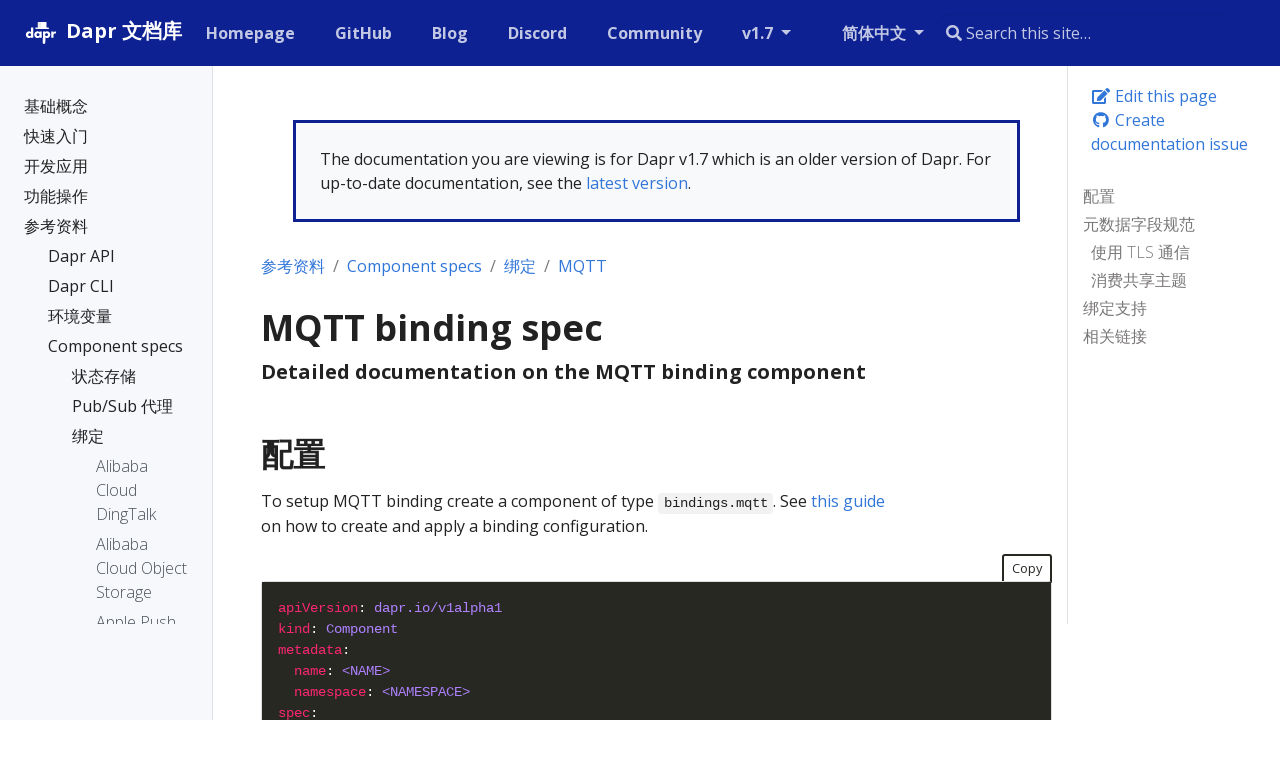

--- FILE ---
content_type: text/html
request_url: https://v1-7.docs.dapr.io/zh-hans/reference/components-reference/supported-bindings/mqtt/
body_size: 21601
content:
<!doctype html>
<html lang="zh-hans" class="no-js">
  <head>
    <meta charset="utf-8">
<meta name="viewport" content="width=device-width, initial-scale=1, shrink-to-fit=no">
<meta name="generator" content="Hugo 0.100.2" />
<meta name="robots" content="index, follow">


<link rel="shortcut icon" href="/favicons/favicon.ico" >
<link rel="apple-touch-icon" href="/favicons/apple-touch-icon-180x180.png" sizes="180x180">
<link rel="icon" type="image/png" href="/favicons/favicon-16x16.png" sizes="16x16">
<link rel="icon" type="image/png" href="/favicons/favicon-32x32.png" sizes="32x32">
<link rel="icon" type="image/png" href="/favicons/android-36x36.png" sizes="36x36">
<link rel="icon" type="image/png" href="/favicons/android-48x48.png" sizes="48x48">
<link rel="icon" type="image/png" href="/favicons/android-72x72.png" sizes="72x72">
<link rel="icon" type="image/png" href="/favicons/android-96x96.png" sizes="96x96">
<link rel="icon" type="image/png" href="/favicons/android-144x144.png" sizes="144x144">
<link rel="icon" type="image/png" href="/favicons/android-192x192.png" sizes="192x192">

<title>MQTT binding spec | Dapr 文档库</title>
<meta name="description" content="Detailed documentation on the MQTT binding component">
<meta property="og:title" content="MQTT binding spec" />
<meta property="og:description" content="Detailed documentation on the MQTT binding component" />
<meta property="og:type" content="article" />
<meta property="og:url" content="https://v1-7.docs.dapr.io/zh-hans/reference/components-reference/supported-bindings/mqtt/" /><meta property="article:section" content="reference" />

<meta property="og:site_name" content="Dapr 文档库" />

<meta itemprop="name" content="MQTT binding spec">
<meta itemprop="description" content="Detailed documentation on the MQTT binding component">

<meta itemprop="wordCount" content="317">
<meta itemprop="keywords" content="" /><meta name="twitter:card" content="summary"/>
<meta name="twitter:title" content="MQTT binding spec"/>
<meta name="twitter:description" content="Detailed documentation on the MQTT binding component"/>




<link rel="preload" href="/scss/main.min.696dc6df5bec614367d2a3867a842d42587f32a7672bc9a6dc6a76f1d5b05c73.css" as="style">
<link href="/scss/main.min.696dc6df5bec614367d2a3867a842d42587f32a7672bc9a6dc6a76f1d5b05c73.css" rel="stylesheet" integrity="">

<script
  src="https://code.jquery.com/jquery-3.5.1.min.js"
  integrity="sha256-9/aliU8dGd2tb6OSsuzixeV4y/faTqgFtohetphbbj0="
  crossorigin="anonymous"></script>

<link rel="stylesheet" href="https://cdn.jsdelivr.net/npm/docsearch.js@2/dist/cdn/docsearch.min.css" />

<script async src="https://www.googletagmanager.com/gtag/js?id=G-60C6Q1ETC1"></script>
<script>
var doNotTrack = false;
if (!doNotTrack) {
	window.dataLayer = window.dataLayer || [];
	function gtag(){dataLayer.push(arguments);}
	gtag('js', new Date());
	gtag('config', 'G-60C6Q1ETC1', { 'anonymize_ip': false });
}
</script>

  </head>
  <body class="td-page">
    <header>
      
<nav class="js-navbar-scroll navbar navbar-expand navbar-dark flex-column flex-md-row td-navbar">
        <a class="navbar-brand" href="/zh-hans/">
		<span class="navbar-logo"><svg width="206" height="206" viewBox="0 0 206 206" xmlns="http://www.w3.org/2000/svg" xmlns:xlink="http://www.w3.org/1999/xlink"><title>white on dark</title><desc>Created with Sketch.</desc><defs/><g id="white-on-dark" stroke="none" stroke-width="1" fill="none" fill-rule="evenodd"><path d="M63.08125 128H51.55v-3.621094C50.448432 125.761726 49.3351619 126.769528 48.2101562 127.402344 46.2413964 128.503912 44.0031375 129.054688 41.4953125 129.054688c-4.0547078.0-7.6640467-1.39451800000001-10.828125-4.183594-3.7734564-3.328142-5.6601563-7.734348-5.6601563-13.21875.0-5.578153 1.9335745-10.031234 5.8007813-13.3593752C33.8781404 95.644518 37.4054488 94.3203125 41.3898437 94.3203125c2.3203242.0 4.4999899.492182600000007 6.5390625 1.4765625C49.1007871 96.3593778 50.3078063 97.2851498 51.55 98.5742188V75.1953125H63.08125V128zM51.9015625 111.6875c0-2.06251-.7265552-3.814446-2.1796875-5.255859-1.4531323-1.44141399999999-3.2109272-2.16211-5.2734375-2.16211-2.2968865.0-4.1835864.867178999999993-5.6601563 2.601563-1.1953184 1.406257-1.7929687 3.011709-1.7929687 4.816406S37.5929628 115.097649 38.7882812 116.503906C40.2414135 118.23829 42.1281134 119.105469 44.4484375 119.105469c2.0859479.0 3.8496022-.714837000000003 5.2910156-2.144531 1.4414135-1.429695 2.1621094-3.18749 2.1621094-5.273438zM106.329687 128H94.7984375v-3.621094C93.6968695 125.761726 92.5835994 126.769528 91.4585937 127.402344 89.4898339 128.503912 87.251575 129.054688 84.74375 129.054688c-4.0547078.0-7.6640467-1.39451800000001-10.828125-4.183594C70.1421686 121.542952 68.2554687 117.136746 68.2554687 111.652344 68.2554687 106.074191 70.1890432 101.62111 74.05625 98.2929688 77.1265779 95.644518 80.6538863 94.3203125 84.6382812 94.3203125c2.3203242.0 4.4999899.492182600000007 6.5390625 1.4765625C92.3492246 96.3593778 93.5562438 97.2851498 94.7984375 98.5742188V95.375H106.329687V128zM95.15 111.6875c0-2.06251-.726555200000007-3.814446-2.1796875-5.255859C91.5171802 104.990227 89.7593853 104.269531 87.696875 104.269531 85.3999885 104.269531 83.5132886 105.13671 82.0367187 106.871094 80.8414003 108.277351 80.24375 109.882803 80.24375 111.6875S80.8414003 115.097649 82.0367187 116.503906C83.489851 118.23829 85.3765509 119.105469 87.696875 119.105469 89.7828229 119.105469 91.5464772 118.390632 92.9878906 116.960938 94.4293041 115.531243 95.15 113.773448 95.15 111.6875zM150.878906 111.722656c0 5.578153-1.93357399999999 10.031234-5.800781 13.359375C142.007797 127.730482 138.480489 129.054688 134.496094 129.054688c-2.320324.0-4.49999-.492183000000011-6.539063-1.476563-1.171881-.562503000000007-2.3789-1.488275-3.621094-2.777344V144.3125h-11.53125V95.375h11.53125v3.6210938C125.367193 97.636712 126.480463 96.6289095 127.675781 95.9726562c1.96876-1.101568 4.207019-1.6523437 6.714844-1.6523437C138.445333 94.3203125 142.054672 95.7148298 145.21875 98.5039062 148.992206 101.832048 150.878906 106.238254 150.878906 111.722656zM138.890625 111.6875c0-1.851572-.585932000000014-3.457024-1.757813-4.816406C135.656243 105.13671 133.757824 104.269531 131.4375 104.269531c-2.085948.0-3.849602.714837000000003-5.291016 2.144531-1.441413 1.429695-2.162109 3.18749-2.162109 5.273438.0 2.06251.726555000000005 3.814446 2.179687 5.255859C127.617195 118.384773 129.37499 119.105469 131.4375 119.105469c2.320324.0 4.20702399999999-.867178999999993 5.660156-2.601563 1.19531900000001-1.406257 1.792969-3.011709 1.792969-4.816406zm41.63125-5.660156C178.904679 105.253902 177.264071 104.867188 175.6 104.867188c-3.79689399999998.0-6.25780699999999 1.546859-7.382813 4.640624C167.79531 110.632818 167.584375 112.144522 167.584375 114.042969V128h-11.53125V95.375h11.53125v5.34375C168.803131 98.820303 170.115618 97.449223 171.521875 96.6054688c1.898447-1.1250057 4.14842400000001-1.6875 6.75-1.6875C178.881253 94.9179688 179.631246 94.9531246 180.521875 95.0234375V106.027344z" id="dapr" fill="#fff"/><polygon id="tie" fill="#fff" fill-rule="nonzero" points="112.713867 128.237305 124.324219 128.237305 125.324219 155.49707 118.519043 160.265625 111.713867 155.49707"/><rect id="Rectangle-4" fill="#fff" fill-rule="nonzero" x="86.6816586" y="46" width="44.0478543" height="31" rx="2"/><rect id="Rectangle-4" fill="#000" fill-rule="nonzero" opacity=".0799999982" x="86.6816586" y="46" width="16.2935291" height="31"/><rect id="Rectangle-3" fill="#fff" fill-rule="nonzero" x="72.7718099" y="75" width="71.2879747" height="7.44032012" rx="3.72016"/><rect id="Rectangle-4" fill="#000" fill-rule="nonzero" opacity=".0799999982" x="72.7718099" y="75" width="22.0566132" height="9.15731707"/></g></svg></span><span class="font-weight-bold">Dapr 文档库</span>
	</a>
	<div class="td-navbar-nav-scroll ml-md-auto" id="main_navbar">
		<ul class="navbar-nav mt-2 mt-lg-0">
			
			
			<li class="nav-item mr-4 mb-2 mb-lg-0">
				
				
				
				
				<a class="nav-link" href="https://dapr.io" target="_blank" rel="nofollow noopener noreferrer"><span>Homepage</span></a>
			</li>
			
			<li class="nav-item mr-4 mb-2 mb-lg-0">
				
				
				
				
				<a class="nav-link" href="https://github.com/dapr" target="_blank" rel="nofollow noopener noreferrer"><span>GitHub</span></a>
			</li>
			
			<li class="nav-item mr-4 mb-2 mb-lg-0">
				
				
				
				
				<a class="nav-link" href="https://blog.dapr.io/posts" target="_blank" rel="nofollow noopener noreferrer"><span>Blog</span></a>
			</li>
			
			<li class="nav-item mr-4 mb-2 mb-lg-0">
				
				
				
				
				<a class="nav-link" href="https://aka.ms/dapr-discord" target="_blank" rel="nofollow noopener noreferrer"><span>Discord</span></a>
			</li>
			
			<li class="nav-item mr-4 mb-2 mb-lg-0">
				
				
				
				
				<a class="nav-link" href="https://github.com/dapr/community/blob/master/README.md" target="_blank" rel="nofollow noopener noreferrer"><span>Community</span></a>
			</li>
			
			
			<li class="nav-item dropdown d-none d-lg-block">
				<a class="nav-link dropdown-toggle" href="#" id="navbarDropdown" role="button" data-toggle="dropdown" aria-haspopup="true" aria-expanded="false">
	v1.7
</a>
<div class="dropdown-menu" aria-labelledby="navbarDropdownMenuLink">
	
	<a class="dropdown-item" href="https://v1-14.docs.dapr.io">v1.14 (preview)</a>
	
	<a class="dropdown-item" href="#">v1.13 (latest)</a>
	
	<a class="dropdown-item" href="https://v1-12.docs.dapr.io">v1.12</a>
	
	<a class="dropdown-item" href="https://v1-11.docs.dapr.io">v1.11</a>
	
	<a class="dropdown-item" href="https://v1-10.docs.dapr.io">v1.10</a>
	
	<a class="dropdown-item" href="https://v1-9.docs.dapr.io">v1.9</a>
	
	<a class="dropdown-item" href="https://v1-8.docs.dapr.io">v1.8</a>
	
	<a class="dropdown-item" href="https://v1-7.docs.dapr.io">v1.7</a>
	
</div>

			</li>
			
			
			<li class="nav-item dropdown d-none d-lg-block">
				

<a class="nav-link dropdown-toggle" href="#" id="navbarDropdown" role="button" data-toggle="dropdown" aria-haspopup="true" aria-expanded="false">
	简体中文
</a>
<div class="dropdown-menu" aria-labelledby="navbarDropdownMenuLink">
	
	<a class="dropdown-item" href="/reference/components-reference/supported-bindings/mqtt/">English</a>
	
</div>
			</li>
			
		</ul>
	</div>
	<div class="navbar-nav d-none d-lg-block"><input type="search" class="form-control td-search-input" placeholder="&#xf002; Search this site…" aria-label="Search this site…" autocomplete="off">
</div>
</nav>

    </header>
    <div class="container-fluid td-outer">
      <div class="td-main">
        <div class="row flex-xl-nowrap">
          <aside class="col-12 col-md-3 col-xl-2 td-sidebar d-print-none">
            
<div id="td-sidebar-menu" class="td-sidebar__inner">
  <div id="content-mobile">
  <form class="td-sidebar__search d-flex align-items-center">
    <input type="search" class="form-control td-search-input" placeholder="&#xf002; Search this site…" aria-label="Search this site…" autocomplete="off">

    <button class="btn btn-link td-sidebar__toggle d-md-none p-0 ml-3 fas fa-bars" type="button" data-toggle="collapse" data-target="#td-section-nav" aria-controls="td-docs-nav" aria-expanded="false" aria-label="Toggle section navigation">
    </button>
  </form>
  </div>
  <div id="content-desktop"></div>
  <nav class="collapse td-sidebar-nav" id="td-section-nav">
    <div class="nav-item dropdown d-block d-lg-none">
      

<a class="nav-link dropdown-toggle" href="#" id="navbarDropdown" role="button" data-toggle="dropdown" aria-haspopup="true" aria-expanded="false">
	简体中文
</a>
<div class="dropdown-menu" aria-labelledby="navbarDropdownMenuLink">
	
	<a class="dropdown-item" href="/reference/components-reference/supported-bindings/mqtt/">English</a>
	
</div>
    </div>
    <ul class="td-sidebar-nav__section pr-md-3 ul-0">
      <li class="td-sidebar-nav__section-title td-sidebar-nav__section with-child active-path" id="m-zh-hans-li">
  <a onclick="ga('send', 'event', 'SideBarLink', 'Clicked', '');" href="/zh-hans/" class="align-left pl-0 td-sidebar-link td-sidebar-link__section tree-root" id="m-zh-hans"><span class=""></span></a>
  <ul class="ul-1">
    <li class="td-sidebar-nav__section-title td-sidebar-nav__section with-child" id="m-zh-hansconcepts-li">
  <a onclick="ga('send', 'event', 'SideBarLink', 'Clicked', 'Dapr概念');" href="/zh-hans/concepts/" title="Dapr概念" class="align-left pl-0 td-sidebar-link td-sidebar-link__section" id="m-zh-hansconcepts"><span class="">基础概念</span></a>
  <ul class="ul-2 foldable">
    <li class="td-sidebar-nav__section-title td-sidebar-nav__section without-child collapse" id="m-zh-hansconceptsservice-mesh-li">
  <a onclick="ga('send', 'event', 'SideBarLink', 'Clicked', 'Dapr 和服务网格');" href="/zh-hans/concepts/service-mesh/" title="Dapr 和服务网格" class="align-left pl-0 td-sidebar-link td-sidebar-link__page" id="m-zh-hansconceptsservice-mesh"><span class="">服务网格</span></a>
</li><li class="td-sidebar-nav__section-title td-sidebar-nav__section without-child collapse" id="m-zh-hansconceptsoverview-li">
  <a onclick="ga('send', 'event', 'SideBarLink', 'Clicked', '概述');" href="/zh-hans/concepts/overview/" class="align-left pl-0 td-sidebar-link td-sidebar-link__page" id="m-zh-hansconceptsoverview"><span class="">概述</span></a>
</li><li class="td-sidebar-nav__section-title td-sidebar-nav__section without-child collapse" id="m-zh-hansconceptsbuilding-blocks-concept-li">
  <a onclick="ga('send', 'event', 'SideBarLink', 'Clicked', '构建块');" href="/zh-hans/concepts/building-blocks-concept/" title="构建块" class="align-left pl-0 td-sidebar-link td-sidebar-link__page" id="m-zh-hansconceptsbuilding-blocks-concept"><span class="">Building blocks</span></a>
</li><li class="td-sidebar-nav__section-title td-sidebar-nav__section without-child collapse" id="m-zh-hansconceptscomponents-concept-li">
  <a onclick="ga('send', 'event', 'SideBarLink', 'Clicked', '组件');" href="/zh-hans/concepts/components-concept/" title="组件" class="align-left pl-0 td-sidebar-link td-sidebar-link__page" id="m-zh-hansconceptscomponents-concept"><span class="">Components</span></a>
</li><li class="td-sidebar-nav__section-title td-sidebar-nav__section without-child collapse" id="m-zh-hansconceptsconfiguration-concept-li">
  <a onclick="ga('send', 'event', 'SideBarLink', 'Clicked', 'Configuration (配置)');" href="/zh-hans/concepts/configuration-concept/" title="Configuration (配置)" class="align-left pl-0 td-sidebar-link td-sidebar-link__page" id="m-zh-hansconceptsconfiguration-concept"><span class="">Configuration</span></a>
</li><li class="td-sidebar-nav__section-title td-sidebar-nav__section without-child collapse" id="m-zh-hansconceptsmiddleware-concept-li">
  <a onclick="ga('send', 'event', 'SideBarLink', 'Clicked', '中间件管道');" href="/zh-hans/concepts/middleware-concept/" title="中间件管道" class="align-left pl-0 td-sidebar-link td-sidebar-link__page" id="m-zh-hansconceptsmiddleware-concept"><span class="">中间件</span></a>
</li><li class="td-sidebar-nav__section-title td-sidebar-nav__section without-child collapse" id="m-zh-hansconceptsobservability-concept-li">
  <a onclick="ga('send', 'event', 'SideBarLink', 'Clicked', '可观测性');" href="/zh-hans/concepts/observability-concept/" class="align-left pl-0 td-sidebar-link td-sidebar-link__page" id="m-zh-hansconceptsobservability-concept"><span class="">可观测性</span></a>
</li><li class="td-sidebar-nav__section-title td-sidebar-nav__section without-child collapse" id="m-zh-hansconceptssecurity-concept-li">
  <a onclick="ga('send', 'event', 'SideBarLink', 'Clicked', '安全');" href="/zh-hans/concepts/security-concept/" title="安全" class="align-left pl-0 td-sidebar-link td-sidebar-link__page" id="m-zh-hansconceptssecurity-concept"><span class="">Security</span></a>
</li><li class="td-sidebar-nav__section-title td-sidebar-nav__section without-child collapse" id="m-zh-hansconceptsterminology-li">
  <a onclick="ga('send', 'event', 'SideBarLink', 'Clicked', 'Dapr 术语和定义');" href="/zh-hans/concepts/terminology/" title="Dapr 术语和定义" class="align-left pl-0 td-sidebar-link td-sidebar-link__page" id="m-zh-hansconceptsterminology"><span class="">术语</span></a>
</li><li class="td-sidebar-nav__section-title td-sidebar-nav__section without-child collapse" id="m-zh-hansconceptsfaq-li">
  <a onclick="ga('send', 'event', 'SideBarLink', 'Clicked', '常见问题及解答');" href="/zh-hans/concepts/faq/" title="常见问题及解答" class="align-left pl-0 td-sidebar-link td-sidebar-link__page" id="m-zh-hansconceptsfaq"><span class="">FAQs</span></a>
</li>
  </ul>
</li><li class="td-sidebar-nav__section-title td-sidebar-nav__section with-child" id="m-zh-hansgetting-started-li">
  <a onclick="ga('send', 'event', 'SideBarLink', 'Clicked', '开始使用 Dapr');" href="/zh-hans/getting-started/" title="开始使用 Dapr" class="align-left pl-0 td-sidebar-link td-sidebar-link__section" id="m-zh-hansgetting-started"><span class="">快速入门</span></a>
  <ul class="ul-2 foldable">
    <li class="td-sidebar-nav__section-title td-sidebar-nav__section without-child collapse" id="m-zh-hansgetting-startedinstall-dapr-cli-li">
  <a onclick="ga('send', 'event', 'SideBarLink', 'Clicked', '安装 Dapr CLI 脚手架工具');" href="/zh-hans/getting-started/install-dapr-cli/" title="安装 Dapr CLI 脚手架工具" class="align-left pl-0 td-sidebar-link td-sidebar-link__page" id="m-zh-hansgetting-startedinstall-dapr-cli"><span class="">安装 Dapr CLI</span></a>
</li><li class="td-sidebar-nav__section-title td-sidebar-nav__section without-child collapse" id="m-zh-hansgetting-startedinstall-dapr-selfhost-li">
  <a onclick="ga('send', 'event', 'SideBarLink', 'Clicked', '在本地环境中初始化 Dapr');" href="/zh-hans/getting-started/install-dapr-selfhost/" title="在本地环境中初始化 Dapr" class="align-left pl-0 td-sidebar-link td-sidebar-link__page" id="m-zh-hansgetting-startedinstall-dapr-selfhost"><span class="">本地初始化 Dapr</span></a>
</li><li class="td-sidebar-nav__section-title td-sidebar-nav__section without-child collapse" id="m-zh-hansgetting-startedget-started-api-li">
  <a onclick="ga('send', 'event', 'SideBarLink', 'Clicked', '使用 Dapr 的内置 API');" href="/zh-hans/getting-started/get-started-api/" class="align-left pl-0 td-sidebar-link td-sidebar-link__page" id="m-zh-hansgetting-startedget-started-api"><span class="">使用 Dapr 的内置 API</span></a>
</li><li class="td-sidebar-nav__section-title td-sidebar-nav__section without-child collapse" id="m-zh-hansgetting-startedget-started-component-li">
  <a onclick="ga('send', 'event', 'SideBarLink', 'Clicked', '定义一个组件');" href="/zh-hans/getting-started/get-started-component/" class="align-left pl-0 td-sidebar-link td-sidebar-link__page" id="m-zh-hansgetting-startedget-started-component"><span class="">定义一个组件</span></a>
</li><li class="td-sidebar-nav__section-title td-sidebar-nav__section without-child collapse" id="m-zh-hansgetting-startedquickstarts-li">
  <a onclick="ga('send', 'event', 'SideBarLink', 'Clicked', '尝试Dapr快速入门以学习核心概念');" href="/zh-hans/getting-started/quickstarts/" title="尝试Dapr快速入门以学习核心概念" class="align-left pl-0 td-sidebar-link td-sidebar-link__page" id="m-zh-hansgetting-startedquickstarts"><span class="">Dapr 快速入门</span></a>
</li><li class="td-sidebar-nav__section-title td-sidebar-nav__section without-child collapse" id="m-zh-hansgetting-startedconfigure-state-pubsub-li">
  <a onclick="ga('send', 'event', 'SideBarLink', 'Clicked', '如何操作：配置 状态存储 和 发布\/订阅 消息代理');" href="/zh-hans/getting-started/configure-state-pubsub/" title="如何操作：配置 状态存储 和 发布/订阅 消息代理" class="align-left pl-0 td-sidebar-link td-sidebar-link__page" id="m-zh-hansgetting-startedconfigure-state-pubsub"><span class="">(可选) 配置 状态 &amp; 发布/订阅</span></a>
</li>
  </ul>
</li><li class="td-sidebar-nav__section-title td-sidebar-nav__section with-child" id="m-zh-hansdeveloping-applications-li">
  <a onclick="ga('send', 'event', 'SideBarLink', 'Clicked', '使用Dapr开发应用程序');" href="/zh-hans/developing-applications/" title="使用Dapr开发应用程序" class="align-left pl-0 td-sidebar-link td-sidebar-link__section" id="m-zh-hansdeveloping-applications"><span class="">开发应用</span></a>
  <ul class="ul-2 foldable">
    <li class="td-sidebar-nav__section-title td-sidebar-nav__section with-child collapse" id="m-zh-hansdeveloping-applicationsbuilding-blocks-li">
  <a onclick="ga('send', 'event', 'SideBarLink', 'Clicked', '构建块');" href="/zh-hans/developing-applications/building-blocks/" class="align-left pl-0 td-sidebar-link td-sidebar-link__section" id="m-zh-hansdeveloping-applicationsbuilding-blocks"><span class="">构建块</span></a>
  <ul class="ul-3 foldable">
    <li class="td-sidebar-nav__section-title td-sidebar-nav__section with-child collapse" id="m-zh-hansdeveloping-applicationsbuilding-blocksservice-invocation-li">
  <a onclick="ga('send', 'event', 'SideBarLink', 'Clicked', '调用逻辑');" href="/zh-hans/developing-applications/building-blocks/service-invocation/" class="align-left pl-0 td-sidebar-link td-sidebar-link__section" id="m-zh-hansdeveloping-applicationsbuilding-blocksservice-invocation"><span class="">调用逻辑</span></a>
  <ul class="ul-4 foldable">
    <li class="td-sidebar-nav__section-title td-sidebar-nav__section without-child collapse" id="m-zh-hansdeveloping-applicationsbuilding-blocksservice-invocationservice-invocation-overview-li">
  <a onclick="ga('send', 'event', 'SideBarLink', 'Clicked', '服务调用概述');" href="/zh-hans/developing-applications/building-blocks/service-invocation/service-invocation-overview/" title="服务调用概述" class="align-left pl-0 td-sidebar-link td-sidebar-link__page" id="m-zh-hansdeveloping-applicationsbuilding-blocksservice-invocationservice-invocation-overview"><span class="">概述</span></a>
</li><li class="td-sidebar-nav__section-title td-sidebar-nav__section without-child collapse" id="m-zh-hansdeveloping-applicationsbuilding-blocksservice-invocationhowto-invoke-discover-services-li">
  <a onclick="ga('send', 'event', 'SideBarLink', 'Clicked', '入门指南：发现并调用服务');" href="/zh-hans/developing-applications/building-blocks/service-invocation/howto-invoke-discover-services/" title="入门指南：发现并调用服务" class="align-left pl-0 td-sidebar-link td-sidebar-link__page" id="m-zh-hansdeveloping-applicationsbuilding-blocksservice-invocationhowto-invoke-discover-services"><span class="">How-To: Invoke services</span></a>
</li>
  </ul>
</li><li class="td-sidebar-nav__section-title td-sidebar-nav__section with-child collapse" id="m-zh-hansdeveloping-applicationsbuilding-blocksstate-management-li">
  <a onclick="ga('send', 'event', 'SideBarLink', 'Clicked', '状态管理');" href="/zh-hans/developing-applications/building-blocks/state-management/" class="align-left pl-0 td-sidebar-link td-sidebar-link__section" id="m-zh-hansdeveloping-applicationsbuilding-blocksstate-management"><span class="">状态管理</span></a>
  <ul class="ul-4 foldable">
    <li class="td-sidebar-nav__section-title td-sidebar-nav__section without-child collapse" id="m-zh-hansdeveloping-applicationsbuilding-blocksstate-managementstate-management-overview-li">
  <a onclick="ga('send', 'event', 'SideBarLink', 'Clicked', '状态管理概览');" href="/zh-hans/developing-applications/building-blocks/state-management/state-management-overview/" title="状态管理概览" class="align-left pl-0 td-sidebar-link td-sidebar-link__page" id="m-zh-hansdeveloping-applicationsbuilding-blocksstate-managementstate-management-overview"><span class="">概述</span></a>
</li><li class="td-sidebar-nav__section-title td-sidebar-nav__section without-child collapse" id="m-zh-hansdeveloping-applicationsbuilding-blocksstate-managementhowto-get-save-state-li">
  <a onclick="ga('send', 'event', 'SideBarLink', 'Clicked', '指南：如何保存和获取状态');" href="/zh-hans/developing-applications/building-blocks/state-management/howto-get-save-state/" class="align-left pl-0 td-sidebar-link td-sidebar-link__page" id="m-zh-hansdeveloping-applicationsbuilding-blocksstate-managementhowto-get-save-state"><span class="">指南：如何保存和获取状态</span></a>
</li><li class="td-sidebar-nav__section-title td-sidebar-nav__section without-child collapse" id="m-zh-hansdeveloping-applicationsbuilding-blocksstate-managementhowto-stateful-service-li">
  <a onclick="ga('send', 'event', 'SideBarLink', 'Clicked', '指南：如何创建一个有状态的服务');" href="/zh-hans/developing-applications/building-blocks/state-management/howto-stateful-service/" title="指南：如何创建一个有状态的服务" class="align-left pl-0 td-sidebar-link td-sidebar-link__page" id="m-zh-hansdeveloping-applicationsbuilding-blocksstate-managementhowto-stateful-service"><span class="">How-To: Build a stateful service</span></a>
</li><li class="td-sidebar-nav__section-title td-sidebar-nav__section without-child collapse" id="m-zh-hansdeveloping-applicationsbuilding-blocksstate-managementhowto-share-state-li">
  <a onclick="ga('send', 'event', 'SideBarLink', 'Clicked', '指南：如何在应用程序之间共享状态');" href="/zh-hans/developing-applications/building-blocks/state-management/howto-share-state/" title="指南：如何在应用程序之间共享状态" class="align-left pl-0 td-sidebar-link td-sidebar-link__page" id="m-zh-hansdeveloping-applicationsbuilding-blocksstate-managementhowto-share-state"><span class="">How-To: Share state between applications</span></a>
</li><li class="td-sidebar-nav__section-title td-sidebar-nav__section with-child collapse" id="m-zh-hansdeveloping-applicationsbuilding-blocksstate-managementquery-state-store-li">
  <a onclick="ga('send', 'event', 'SideBarLink', 'Clicked', '使用后端状态存储');" href="/zh-hans/developing-applications/building-blocks/state-management/query-state-store/" title="使用后端状态存储" class="align-left pl-0 td-sidebar-link td-sidebar-link__section" id="m-zh-hansdeveloping-applicationsbuilding-blocksstate-managementquery-state-store"><span class="">Backend stores</span></a>
  <ul class="ul-5 foldable">
    <li class="td-sidebar-nav__section-title td-sidebar-nav__section without-child collapse" id="m-zh-hansdeveloping-applicationsbuilding-blocksstate-managementquery-state-storequery-cosmosdb-store-li">
  <a onclick="ga('send', 'event', 'SideBarLink', 'Clicked', 'Azure Cosmos DB');" href="/zh-hans/developing-applications/building-blocks/state-management/query-state-store/query-cosmosdb-store/" class="align-left pl-0 td-sidebar-link td-sidebar-link__page" id="m-zh-hansdeveloping-applicationsbuilding-blocksstate-managementquery-state-storequery-cosmosdb-store"><span class="">Azure Cosmos DB</span></a>
</li><li class="td-sidebar-nav__section-title td-sidebar-nav__section without-child collapse" id="m-zh-hansdeveloping-applicationsbuilding-blocksstate-managementquery-state-storequery-redis-store-li">
  <a onclick="ga('send', 'event', 'SideBarLink', 'Clicked', 'Redis');" href="/zh-hans/developing-applications/building-blocks/state-management/query-state-store/query-redis-store/" class="align-left pl-0 td-sidebar-link td-sidebar-link__page" id="m-zh-hansdeveloping-applicationsbuilding-blocksstate-managementquery-state-storequery-redis-store"><span class="">Redis</span></a>
</li><li class="td-sidebar-nav__section-title td-sidebar-nav__section without-child collapse" id="m-zh-hansdeveloping-applicationsbuilding-blocksstate-managementquery-state-storequery-sqlserver-store-li">
  <a onclick="ga('send', 'event', 'SideBarLink', 'Clicked', 'SQL server');" href="/zh-hans/developing-applications/building-blocks/state-management/query-state-store/query-sqlserver-store/" class="align-left pl-0 td-sidebar-link td-sidebar-link__page" id="m-zh-hansdeveloping-applicationsbuilding-blocksstate-managementquery-state-storequery-sqlserver-store"><span class="">SQL server</span></a>
</li>
  </ul>
</li>
  </ul>
</li><li class="td-sidebar-nav__section-title td-sidebar-nav__section with-child collapse" id="m-zh-hansdeveloping-applicationsbuilding-blockspubsub-li">
  <a onclick="ga('send', 'event', 'SideBarLink', 'Clicked', '发布 \u0026 订阅消息');" href="/zh-hans/developing-applications/building-blocks/pubsub/" title="发布 &amp; 订阅消息" class="align-left pl-0 td-sidebar-link td-sidebar-link__section" id="m-zh-hansdeveloping-applicationsbuilding-blockspubsub"><span class="">发布 &amp; 订阅</span></a>
  <ul class="ul-4 foldable">
    <li class="td-sidebar-nav__section-title td-sidebar-nav__section without-child collapse" id="m-zh-hansdeveloping-applicationsbuilding-blockspubsubpubsub-overview-li">
  <a onclick="ga('send', 'event', 'SideBarLink', 'Clicked', '发布和订阅概述');" href="/zh-hans/developing-applications/building-blocks/pubsub/pubsub-overview/" title="发布和订阅概述" class="align-left pl-0 td-sidebar-link td-sidebar-link__page" id="m-zh-hansdeveloping-applicationsbuilding-blockspubsubpubsub-overview"><span class="">概述</span></a>
</li><li class="td-sidebar-nav__section-title td-sidebar-nav__section without-child collapse" id="m-zh-hansdeveloping-applicationsbuilding-blockspubsubhowto-publish-subscribe-li">
  <a onclick="ga('send', 'event', 'SideBarLink', 'Clicked', '指南：发布消息并订阅主题');" href="/zh-hans/developing-applications/building-blocks/pubsub/howto-publish-subscribe/" title="指南：发布消息并订阅主题" class="align-left pl-0 td-sidebar-link td-sidebar-link__page" id="m-zh-hansdeveloping-applicationsbuilding-blockspubsubhowto-publish-subscribe"><span class="">How-To: Publish &amp; subscribe</span></a>
</li><li class="td-sidebar-nav__section-title td-sidebar-nav__section without-child collapse" id="m-zh-hansdeveloping-applicationsbuilding-blockspubsubpubsub-scopes-li">
  <a onclick="ga('send', 'event', 'SideBarLink', 'Clicked', '限定 Pub\/Sub 主题访问权限');" href="/zh-hans/developing-applications/building-blocks/pubsub/pubsub-scopes/" title="限定 Pub/Sub 主题访问权限" class="align-left pl-0 td-sidebar-link td-sidebar-link__page" id="m-zh-hansdeveloping-applicationsbuilding-blockspubsubpubsub-scopes"><span class="">作用域主题访问</span></a>
</li><li class="td-sidebar-nav__section-title td-sidebar-nav__section without-child collapse" id="m-zh-hansdeveloping-applicationsbuilding-blockspubsubpubsub-message-ttl-li">
  <a onclick="ga('send', 'event', 'SideBarLink', 'Clicked', '消息生存时间');" href="/zh-hans/developing-applications/building-blocks/pubsub/pubsub-message-ttl/" title="消息生存时间" class="align-left pl-0 td-sidebar-link td-sidebar-link__page" id="m-zh-hansdeveloping-applicationsbuilding-blockspubsubpubsub-message-ttl"><span class="">消息 TTL</span></a>
</li><li class="td-sidebar-nav__section-title td-sidebar-nav__section without-child collapse" id="m-zh-hansdeveloping-applicationsbuilding-blockspubsubpubsub-raw-li">
  <a onclick="ga('send', 'event', 'SideBarLink', 'Clicked', 'Pub\/Sub without CloudEvents');" href="/zh-hans/developing-applications/building-blocks/pubsub/pubsub-raw/" class="align-left pl-0 td-sidebar-link td-sidebar-link__page" id="m-zh-hansdeveloping-applicationsbuilding-blockspubsubpubsub-raw"><span class="">Pub/Sub without CloudEvents</span></a>
</li>
  </ul>
</li><li class="td-sidebar-nav__section-title td-sidebar-nav__section with-child collapse" id="m-zh-hansdeveloping-applicationsbuilding-blocksbindings-li">
  <a onclick="ga('send', 'event', 'SideBarLink', 'Clicked', '绑定');" href="/zh-hans/developing-applications/building-blocks/bindings/" class="align-left pl-0 td-sidebar-link td-sidebar-link__section" id="m-zh-hansdeveloping-applicationsbuilding-blocksbindings"><span class="">绑定</span></a>
  <ul class="ul-4 foldable">
    <li class="td-sidebar-nav__section-title td-sidebar-nav__section without-child collapse" id="m-zh-hansdeveloping-applicationsbuilding-blocksbindingsbindings-overview-li">
  <a onclick="ga('send', 'event', 'SideBarLink', 'Clicked', '绑定概述');" href="/zh-hans/developing-applications/building-blocks/bindings/bindings-overview/" title="绑定概述" class="align-left pl-0 td-sidebar-link td-sidebar-link__page" id="m-zh-hansdeveloping-applicationsbuilding-blocksbindingsbindings-overview"><span class="">概述</span></a>
</li><li class="td-sidebar-nav__section-title td-sidebar-nav__section without-child collapse" id="m-zh-hansdeveloping-applicationsbuilding-blocksbindingshowto-triggers-li">
  <a onclick="ga('send', 'event', 'SideBarLink', 'Clicked', 'How-To: 使用输入绑定来触发应用程序');" href="/zh-hans/developing-applications/building-blocks/bindings/howto-triggers/" title="How-To: 使用输入绑定来触发应用程序" class="align-left pl-0 td-sidebar-link td-sidebar-link__page" id="m-zh-hansdeveloping-applicationsbuilding-blocksbindingshowto-triggers"><span class="">How-To: 触发器</span></a>
</li><li class="td-sidebar-nav__section-title td-sidebar-nav__section without-child collapse" id="m-zh-hansdeveloping-applicationsbuilding-blocksbindingshowto-bindings-li">
  <a onclick="ga('send', 'event', 'SideBarLink', 'Clicked', '使用输出绑定调用不同的资源');" href="/zh-hans/developing-applications/building-blocks/bindings/howto-bindings/" title="使用输出绑定调用不同的资源" class="align-left pl-0 td-sidebar-link td-sidebar-link__page" id="m-zh-hansdeveloping-applicationsbuilding-blocksbindingshowto-bindings"><span class="">How-To: 绑定</span></a>
</li>
  </ul>
</li><li class="td-sidebar-nav__section-title td-sidebar-nav__section with-child collapse" id="m-zh-hansdeveloping-applicationsbuilding-blocksactors-li">
  <a onclick="ga('send', 'event', 'SideBarLink', 'Clicked', 'Actors');" href="/zh-hans/developing-applications/building-blocks/actors/" class="align-left pl-0 td-sidebar-link td-sidebar-link__section" id="m-zh-hansdeveloping-applicationsbuilding-blocksactors"><span class="">Actors</span></a>
  <ul class="ul-4 foldable">
    <li class="td-sidebar-nav__section-title td-sidebar-nav__section without-child collapse" id="m-zh-hansdeveloping-applicationsbuilding-blocksactorsactors-overview-li">
  <a onclick="ga('send', 'event', 'SideBarLink', 'Clicked', 'Dapr Actors 概述');" href="/zh-hans/developing-applications/building-blocks/actors/actors-overview/" title="Dapr Actors 概述" class="align-left pl-0 td-sidebar-link td-sidebar-link__page" id="m-zh-hansdeveloping-applicationsbuilding-blocksactorsactors-overview"><span class="">概述</span></a>
</li><li class="td-sidebar-nav__section-title td-sidebar-nav__section without-child collapse" id="m-zh-hansdeveloping-applicationsbuilding-blocksactorshowto-actors-li">
  <a onclick="ga('send', 'event', 'SideBarLink', 'Clicked', 'How-to: 在 Dapr 中使用 virtual actors');" href="/zh-hans/developing-applications/building-blocks/actors/howto-actors/" title="How-to: 在 Dapr 中使用 virtual actors" class="align-left pl-0 td-sidebar-link td-sidebar-link__page" id="m-zh-hansdeveloping-applicationsbuilding-blocksactorshowto-actors"><span class="">How-To: Virtual actors</span></a>
</li><li class="td-sidebar-nav__section-title td-sidebar-nav__section without-child collapse" id="m-zh-hansdeveloping-applicationsbuilding-blocksactorsactor-reentrancy-li">
  <a onclick="ga('send', 'event', 'SideBarLink', 'Clicked', 'How-to: Enable and use actor reentrancy in Dapr');" href="/zh-hans/developing-applications/building-blocks/actors/actor-reentrancy/" title="How-to: Enable and use actor reentrancy in Dapr" class="align-left pl-0 td-sidebar-link td-sidebar-link__page" id="m-zh-hansdeveloping-applicationsbuilding-blocksactorsactor-reentrancy"><span class="">How-To: Actor reentrancy</span></a>
</li>
  </ul>
</li><li class="td-sidebar-nav__section-title td-sidebar-nav__section with-child collapse" id="m-zh-hansdeveloping-applicationsbuilding-blocksobservability-li">
  <a onclick="ga('send', 'event', 'SideBarLink', 'Clicked', '可观测性');" href="/zh-hans/developing-applications/building-blocks/observability/" class="align-left pl-0 td-sidebar-link td-sidebar-link__section" id="m-zh-hansdeveloping-applicationsbuilding-blocksobservability"><span class="">可观测性</span></a>
  <ul class="ul-4 foldable">
    <li class="td-sidebar-nav__section-title td-sidebar-nav__section with-child collapse" id="m-zh-hansdeveloping-applicationsbuilding-blocksobservabilityw3c-tracing-li">
  <a onclick="ga('send', 'event', 'SideBarLink', 'Clicked', 'W3C 跟踪上下文');" href="/zh-hans/developing-applications/building-blocks/observability/w3c-tracing/" title="W3C 跟踪上下文" class="align-left pl-0 td-sidebar-link td-sidebar-link__section" id="m-zh-hansdeveloping-applicationsbuilding-blocksobservabilityw3c-tracing"><span class="">W3C trace context</span></a>
  <ul class="ul-5 foldable">
    <li class="td-sidebar-nav__section-title td-sidebar-nav__section without-child collapse" id="m-zh-hansdeveloping-applicationsbuilding-blocksobservabilityw3c-tracingw3c-tracing-overview-li">
  <a onclick="ga('send', 'event', 'SideBarLink', 'Clicked', 'W3C 跟踪上下文概述');" href="/zh-hans/developing-applications/building-blocks/observability/w3c-tracing/w3c-tracing-overview/" title="W3C 跟踪上下文概述" class="align-left pl-0 td-sidebar-link td-sidebar-link__page" id="m-zh-hansdeveloping-applicationsbuilding-blocksobservabilityw3c-tracingw3c-tracing-overview"><span class="">概述</span></a>
</li><li class="td-sidebar-nav__section-title td-sidebar-nav__section without-child collapse" id="m-zh-hansdeveloping-applicationsbuilding-blocksobservabilityw3c-tracingw3c-tracing-howto-li">
  <a onclick="ga('send', 'event', 'SideBarLink', 'Clicked', 'How-To : 使用 Dapr 的 W3C 跟踪上下文');" href="/zh-hans/developing-applications/building-blocks/observability/w3c-tracing/w3c-tracing-howto/" title="How-To : 使用 Dapr 的 W3C 跟踪上下文" class="align-left pl-0 td-sidebar-link td-sidebar-link__page" id="m-zh-hansdeveloping-applicationsbuilding-blocksobservabilityw3c-tracingw3c-tracing-howto"><span class="">How-To: 使用 W3C 跟踪上下文</span></a>
</li>
  </ul>
</li><li class="td-sidebar-nav__section-title td-sidebar-nav__section without-child collapse" id="m-zh-hansdeveloping-applicationsbuilding-blocksobservabilitytracing-overview-li">
  <a onclick="ga('send', 'event', 'SideBarLink', 'Clicked', '分布式跟踪');" href="/zh-hans/developing-applications/building-blocks/observability/tracing-overview/" class="align-left pl-0 td-sidebar-link td-sidebar-link__page" id="m-zh-hansdeveloping-applicationsbuilding-blocksobservabilitytracing-overview"><span class="">分布式跟踪</span></a>
</li><li class="td-sidebar-nav__section-title td-sidebar-nav__section without-child collapse" id="m-zh-hansdeveloping-applicationsbuilding-blocksobservabilitysidecar-health-li">
  <a onclick="ga('send', 'event', 'SideBarLink', 'Clicked', 'Sidecar 运行状况');" href="/zh-hans/developing-applications/building-blocks/observability/sidecar-health/" title="Sidecar 运行状况" class="align-left pl-0 td-sidebar-link td-sidebar-link__page" id="m-zh-hansdeveloping-applicationsbuilding-blocksobservabilitysidecar-health"><span class="">Sidecar health</span></a>
</li>
  </ul>
</li><li class="td-sidebar-nav__section-title td-sidebar-nav__section with-child collapse" id="m-zh-hansdeveloping-applicationsbuilding-blockssecrets-li">
  <a onclick="ga('send', 'event', 'SideBarLink', 'Clicked', '密钥管理');" href="/zh-hans/developing-applications/building-blocks/secrets/" class="align-left pl-0 td-sidebar-link td-sidebar-link__section" id="m-zh-hansdeveloping-applicationsbuilding-blockssecrets"><span class="">密钥管理</span></a>
  <ul class="ul-4 foldable">
    <li class="td-sidebar-nav__section-title td-sidebar-nav__section without-child collapse" id="m-zh-hansdeveloping-applicationsbuilding-blockssecretssecrets-overview-li">
  <a onclick="ga('send', 'event', 'SideBarLink', 'Clicked', '密钥管理概览');" href="/zh-hans/developing-applications/building-blocks/secrets/secrets-overview/" title="密钥管理概览" class="align-left pl-0 td-sidebar-link td-sidebar-link__page" id="m-zh-hansdeveloping-applicationsbuilding-blockssecretssecrets-overview"><span class="">概述</span></a>
</li><li class="td-sidebar-nav__section-title td-sidebar-nav__section without-child collapse" id="m-zh-hansdeveloping-applicationsbuilding-blockssecretshowto-secrets-li">
  <a onclick="ga('send', 'event', 'SideBarLink', 'Clicked', '指南：获取密钥');" href="/zh-hans/developing-applications/building-blocks/secrets/howto-secrets/" title="指南：获取密钥" class="align-left pl-0 td-sidebar-link td-sidebar-link__page" id="m-zh-hansdeveloping-applicationsbuilding-blockssecretshowto-secrets"><span class="">How To: Retrieve a secret</span></a>
</li><li class="td-sidebar-nav__section-title td-sidebar-nav__section without-child collapse" id="m-zh-hansdeveloping-applicationsbuilding-blockssecretssecrets-scopes-li">
  <a onclick="ga('send', 'event', 'SideBarLink', 'Clicked', '如何: 使用秘钥的作用域限定');" href="/zh-hans/developing-applications/building-blocks/secrets/secrets-scopes/" title="如何: 使用秘钥的作用域限定" class="align-left pl-0 td-sidebar-link td-sidebar-link__page" id="m-zh-hansdeveloping-applicationsbuilding-blockssecretssecrets-scopes"><span class="">如何 : 使用秘钥的作用域限定</span></a>
</li>
  </ul>
</li>
  </ul>
</li><li class="td-sidebar-nav__section-title td-sidebar-nav__section with-child collapse" id="m-zh-hansdeveloping-applicationssdks-li">
  <a onclick="ga('send', 'event', 'SideBarLink', 'Clicked', 'Dapr 开发套件 (SDKs)');" href="/zh-hans/developing-applications/sdks/" title="Dapr 开发套件 (SDKs)" class="align-left pl-0 td-sidebar-link td-sidebar-link__section" id="m-zh-hansdeveloping-applicationssdks"><span class="">SDKs</span></a>
  <ul class="ul-3 foldable">
    <li class="td-sidebar-nav__section-title td-sidebar-nav__section with-child collapse" id="m-zh-hansdeveloping-applicationssdksdotnet-li">
  <a onclick="ga('send', 'event', 'SideBarLink', 'Clicked', 'Dapr .NET SDK');" href="/zh-hans/developing-applications/sdks/dotnet/" title="Dapr .NET SDK" class="align-left pl-0 td-sidebar-link td-sidebar-link__section" id="m-zh-hansdeveloping-applicationssdksdotnet"><span class="">.NET</span></a>
  <ul class="ul-4 foldable">
    <li class="td-sidebar-nav__section-title td-sidebar-nav__section with-child collapse" id="m-zh-hansdeveloping-applicationssdksdotnetdotnet-client-li">
  <a onclick="ga('send', 'event', 'SideBarLink', 'Clicked', 'Dapr 客户端 .NET SDK入门');" href="/zh-hans/developing-applications/sdks/dotnet/dotnet-client/" title="Dapr 客户端 .NET SDK入门" class="align-left pl-0 td-sidebar-link td-sidebar-link__section" id="m-zh-hansdeveloping-applicationssdksdotnetdotnet-client"><span class="">客户端</span></a>
  <ul class="ul-5 foldable">
    <li class="td-sidebar-nav__section-title td-sidebar-nav__section without-child collapse" id="m-zh-hansdeveloping-applicationssdksdotnetdotnet-clientdotnet-daprclient-usage-li">
  <a onclick="ga('send', 'event', 'SideBarLink', 'Clicked', 'DaprClient 使用');" href="/zh-hans/developing-applications/sdks/dotnet/dotnet-client/dotnet-daprclient-usage/" class="align-left pl-0 td-sidebar-link td-sidebar-link__page" id="m-zh-hansdeveloping-applicationssdksdotnetdotnet-clientdotnet-daprclient-usage"><span class="">DaprClient 使用</span></a>
</li>
  </ul>
</li><li class="td-sidebar-nav__section-title td-sidebar-nav__section with-child collapse" id="m-zh-hansdeveloping-applicationssdksdotnetdotnet-actors-li">
  <a onclick="ga('send', 'event', 'SideBarLink', 'Clicked', 'Dapr actors .NET SDK入门');" href="/zh-hans/developing-applications/sdks/dotnet/dotnet-actors/" title="Dapr actors .NET SDK入门" class="align-left pl-0 td-sidebar-link td-sidebar-link__section" id="m-zh-hansdeveloping-applicationssdksdotnetdotnet-actors"><span class="">Actors</span></a>
  <ul class="ul-5 foldable">
    <li class="td-sidebar-nav__section-title td-sidebar-nav__section without-child collapse" id="m-zh-hansdeveloping-applicationssdksdotnetdotnet-actorsdotnet-actors-client-li">
  <a onclick="ga('send', 'event', 'SideBarLink', 'Clicked', 'Dapr actor .NET 使用指南');" href="/zh-hans/developing-applications/sdks/dotnet/dotnet-actors/dotnet-actors-client/" title="Dapr actor .NET 使用指南" class="align-left pl-0 td-sidebar-link td-sidebar-link__page" id="m-zh-hansdeveloping-applicationssdksdotnetdotnet-actorsdotnet-actors-client"><span class="">Actors 客户端</span></a>
</li><li class="td-sidebar-nav__section-title td-sidebar-nav__section without-child collapse" id="m-zh-hansdeveloping-applicationssdksdotnetdotnet-actorsdotnet-actors-usage-li">
  <a onclick="ga('send', 'event', 'SideBarLink', 'Clicked', 'Dapr actor .NET 使用指南');" href="/zh-hans/developing-applications/sdks/dotnet/dotnet-actors/dotnet-actors-usage/" title="Dapr actor .NET 使用指南" class="align-left pl-0 td-sidebar-link td-sidebar-link__page" id="m-zh-hansdeveloping-applicationssdksdotnetdotnet-actorsdotnet-actors-usage"><span class="">编写 Actors</span></a>
</li><li class="td-sidebar-nav__section-title td-sidebar-nav__section without-child collapse" id="m-zh-hansdeveloping-applicationssdksdotnetdotnet-actorsdotnet-actors-howto-li">
  <a onclick="ga('send', 'event', 'SideBarLink', 'Clicked', '在.NET SDK中运行和使用 virtual actors 的例子。');" href="/zh-hans/developing-applications/sdks/dotnet/dotnet-actors/dotnet-actors-howto/" title="在.NET SDK中运行和使用 virtual actors 的例子。" class="align-left pl-0 td-sidebar-link td-sidebar-link__page" id="m-zh-hansdeveloping-applicationssdksdotnetdotnet-actorsdotnet-actors-howto"><span class="">Example</span></a>
</li>
  </ul>
</li><li class="td-sidebar-nav__section-title td-sidebar-nav__section with-child collapse" id="m-zh-hansdeveloping-applicationssdksdotnetdotnet-development-li">
  <a onclick="ga('send', 'event', 'SideBarLink', 'Clicked', '使用 Dapr .NET SDK 开发应用程序');" href="/zh-hans/developing-applications/sdks/dotnet/dotnet-development/" title="使用 Dapr .NET SDK 开发应用程序" class="align-left pl-0 td-sidebar-link td-sidebar-link__section" id="m-zh-hansdeveloping-applicationssdksdotnetdotnet-development"><span class="">开发集成</span></a>
  <ul class="ul-5 foldable">
    <li class="td-sidebar-nav__section-title td-sidebar-nav__section without-child collapse" id="m-zh-hansdeveloping-applicationssdksdotnetdotnet-developmentdotnet-development-docker-compose-li">
  <a onclick="ga('send', 'event', 'SideBarLink', 'Clicked', '使用Docker-Compose进行Dapr .NET SDK开发');" href="/zh-hans/developing-applications/sdks/dotnet/dotnet-development/dotnet-development-docker-compose/" title="使用Docker-Compose进行Dapr .NET SDK开发" class="align-left pl-0 td-sidebar-link td-sidebar-link__page" id="m-zh-hansdeveloping-applicationssdksdotnetdotnet-developmentdotnet-development-docker-compose"><span class="">Docker Compose</span></a>
</li><li class="td-sidebar-nav__section-title td-sidebar-nav__section without-child collapse" id="m-zh-hansdeveloping-applicationssdksdotnetdotnet-developmentdotnet-development-tye-li">
  <a onclick="ga('send', 'event', 'SideBarLink', 'Clicked', 'Dapr .NET SDK 与 Tye 项目开发');" href="/zh-hans/developing-applications/sdks/dotnet/dotnet-development/dotnet-development-tye/" title="Dapr .NET SDK 与 Tye 项目开发" class="align-left pl-0 td-sidebar-link td-sidebar-link__page" id="m-zh-hansdeveloping-applicationssdksdotnetdotnet-developmentdotnet-development-tye"><span class="">Tye项目</span></a>
</li><li class="td-sidebar-nav__section-title td-sidebar-nav__section without-child collapse" id="m-zh-hansdeveloping-applicationssdksdotnetdotnet-developmentdotnet-development-dapr-cli-li">
  <a onclick="ga('send', 'event', 'SideBarLink', 'Clicked', 'Dapr .NET SDK 与 Dapr CLI 进行开发');" href="/zh-hans/developing-applications/sdks/dotnet/dotnet-development/dotnet-development-dapr-cli/" title="Dapr .NET SDK 与 Dapr CLI 进行开发" class="align-left pl-0 td-sidebar-link td-sidebar-link__page" id="m-zh-hansdeveloping-applicationssdksdotnetdotnet-developmentdotnet-development-dapr-cli"><span class="">Dapr CLI</span></a>
</li>
  </ul>
</li><li class="td-sidebar-nav__section-title td-sidebar-nav__section with-child collapse" id="m-zh-hansdeveloping-applicationssdksdotnetdotnet-server-li">
  <a onclick="ga('send', 'event', 'SideBarLink', 'Clicked', '使用 Dapr .NET SDK 创建服务器');" href="/zh-hans/developing-applications/sdks/dotnet/dotnet-server/" title="使用 Dapr .NET SDK 创建服务器" class="align-left pl-0 td-sidebar-link td-sidebar-link__section" id="m-zh-hansdeveloping-applicationssdksdotnetdotnet-server"><span class="">服务器</span></a>
  <ul class="ul-5 foldable">
    <li class="td-sidebar-nav__section-title td-sidebar-nav__section without-child collapse" id="m-zh-hansdeveloping-applicationssdksdotnetdotnet-serverdotnet-aspnet-li">
  <a onclick="ga('send', 'event', 'SideBarLink', 'Clicked', 'Dapr .NET SDK 与 ASP.NET 集成');" href="/zh-hans/developing-applications/sdks/dotnet/dotnet-server/dotnet-aspnet/" title="Dapr .NET SDK 与 ASP.NET 集成" class="align-left pl-0 td-sidebar-link td-sidebar-link__page" id="m-zh-hansdeveloping-applicationssdksdotnetdotnet-serverdotnet-aspnet"><span class="">ASP.NET</span></a>
</li>
  </ul>
</li><li class="td-sidebar-nav__section-title td-sidebar-nav__section with-child collapse" id="m-zh-hansdeveloping-applicationssdksdotnetdotnet-troubleshooting-li">
  <a onclick="ga('send', 'event', 'SideBarLink', 'Clicked', '如何用 Dapr.NET SDK 进行故障排除和诊断');" href="/zh-hans/developing-applications/sdks/dotnet/dotnet-troubleshooting/" title="如何用 Dapr.NET SDK 进行故障排除和诊断" class="align-left pl-0 td-sidebar-link td-sidebar-link__section" id="m-zh-hansdeveloping-applicationssdksdotnetdotnet-troubleshooting"><span class="">疑难解答</span></a>
  <ul class="ul-5 foldable">
    <li class="td-sidebar-nav__section-title td-sidebar-nav__section without-child collapse" id="m-zh-hansdeveloping-applicationssdksdotnetdotnet-troubleshootingdotnet-troubleshooting-pubsub-li">
  <a onclick="ga('send', 'event', 'SideBarLink', 'Clicked', '对使用 .NET SDK 的 发布\/订阅 进行故障排除。');" href="/zh-hans/developing-applications/sdks/dotnet/dotnet-troubleshooting/dotnet-troubleshooting-pubsub/" title="对使用 .NET SDK 的 发布/订阅 进行故障排除。" class="align-left pl-0 td-sidebar-link td-sidebar-link__page" id="m-zh-hansdeveloping-applicationssdksdotnetdotnet-troubleshootingdotnet-troubleshooting-pubsub"><span class="">发布/订阅的故障排除</span></a>
</li>
  </ul>
</li>
  </ul>
</li><li class="td-sidebar-nav__section-title td-sidebar-nav__section with-child collapse" id="m-zh-hansdeveloping-applicationssdksphp-li">
  <a onclick="ga('send', 'event', 'SideBarLink', 'Clicked', 'Dapr PHP SDK');" href="/zh-hans/developing-applications/sdks/php/" title="Dapr PHP SDK" class="align-left pl-0 td-sidebar-link td-sidebar-link__section" id="m-zh-hansdeveloping-applicationssdksphp"><span class="">PHP</span></a>
  <ul class="ul-4 foldable">
    <li class="td-sidebar-nav__section-title td-sidebar-nav__section with-child collapse" id="m-zh-hansdeveloping-applicationssdksphpphp-actors-li">
  <a onclick="ga('send', 'event', 'SideBarLink', 'Clicked', 'Virtual Actors');" href="/zh-hans/developing-applications/sdks/php/php-actors/" title="Virtual Actors" class="align-left pl-0 td-sidebar-link td-sidebar-link__section" id="m-zh-hansdeveloping-applicationssdksphpphp-actors"><span class="">Actors</span></a>
  <ul class="ul-5 foldable">
    <li class="td-sidebar-nav__section-title td-sidebar-nav__section without-child collapse" id="m-zh-hansdeveloping-applicationssdksphpphp-actorsphp-actor-reference-li">
  <a onclick="ga('send', 'event', 'SideBarLink', 'Clicked', '参考：actor');" href="/zh-hans/developing-applications/sdks/php/php-actors/php-actor-reference/" title="参考：actor" class="align-left pl-0 td-sidebar-link td-sidebar-link__page" id="m-zh-hansdeveloping-applicationssdksphpphp-actorsphp-actor-reference"><span class="">Production Reference</span></a>
</li>
  </ul>
</li><li class="td-sidebar-nav__section-title td-sidebar-nav__section with-child collapse" id="m-zh-hansdeveloping-applicationssdksphpphp-app-li">
  <a onclick="ga('send', 'event', 'SideBarLink', 'Clicked', 'The App');" href="/zh-hans/developing-applications/sdks/php/php-app/" title="The App" class="align-left pl-0 td-sidebar-link td-sidebar-link__section" id="m-zh-hansdeveloping-applicationssdksphpphp-app"><span class="">App</span></a>
  <ul class="ul-5 foldable">
    <li class="td-sidebar-nav__section-title td-sidebar-nav__section without-child collapse" id="m-zh-hansdeveloping-applicationssdksphpphp-appphp-unit-testing-li">
  <a onclick="ga('send', 'event', 'SideBarLink', 'Clicked', 'Unit Testing');" href="/zh-hans/developing-applications/sdks/php/php-app/php-unit-testing/" class="align-left pl-0 td-sidebar-link td-sidebar-link__page" id="m-zh-hansdeveloping-applicationssdksphpphp-appphp-unit-testing"><span class="">Unit Testing</span></a>
</li>
  </ul>
</li><li class="td-sidebar-nav__section-title td-sidebar-nav__section without-child collapse" id="m-zh-hansdeveloping-applicationssdksphpphp-pubsub-li">
  <a onclick="ga('send', 'event', 'SideBarLink', 'Clicked', '使用 PHP 发布和订阅');" href="/zh-hans/developing-applications/sdks/php/php-pubsub/" title="使用 PHP 发布和订阅" class="align-left pl-0 td-sidebar-link td-sidebar-link__section" id="m-zh-hansdeveloping-applicationssdksphpphp-pubsub"><span class="">发布与订阅</span></a>
</li><li class="td-sidebar-nav__section-title td-sidebar-nav__section without-child collapse" id="m-zh-hansdeveloping-applicationssdksphpphp-state-li">
  <a onclick="ga('send', 'event', 'SideBarLink', 'Clicked', '使用PHP的状态管理');" href="/zh-hans/developing-applications/sdks/php/php-state/" title="使用PHP的状态管理" class="align-left pl-0 td-sidebar-link td-sidebar-link__section" id="m-zh-hansdeveloping-applicationssdksphpphp-state"><span class="">状态管理</span></a>
</li><li class="td-sidebar-nav__section-title td-sidebar-nav__section without-child collapse" id="m-zh-hansdeveloping-applicationssdksphpphp-serialization-li">
  <a onclick="ga('send', 'event', 'SideBarLink', 'Clicked', '自定义序列化');" href="/zh-hans/developing-applications/sdks/php/php-serialization/" class="align-left pl-0 td-sidebar-link td-sidebar-link__page" id="m-zh-hansdeveloping-applicationssdksphpphp-serialization"><span class="">自定义序列化</span></a>
</li>
  </ul>
</li><li class="td-sidebar-nav__section-title td-sidebar-nav__section with-child collapse" id="m-zh-hansdeveloping-applicationssdkspython-li">
  <a onclick="ga('send', 'event', 'SideBarLink', 'Clicked', 'Dapr Python SDK');" href="/zh-hans/developing-applications/sdks/python/" title="Dapr Python SDK" class="align-left pl-0 td-sidebar-link td-sidebar-link__section" id="m-zh-hansdeveloping-applicationssdkspython"><span class="">Python</span></a>
  <ul class="ul-4 foldable">
    <li class="td-sidebar-nav__section-title td-sidebar-nav__section without-child collapse" id="m-zh-hansdeveloping-applicationssdkspythonpython-client-li">
  <a onclick="ga('send', 'event', 'SideBarLink', 'Clicked', 'Getting started with the Dapr client Python SDK');" href="/zh-hans/developing-applications/sdks/python/python-client/" title="Getting started with the Dapr client Python SDK" class="align-left pl-0 td-sidebar-link td-sidebar-link__page" id="m-zh-hansdeveloping-applicationssdkspythonpython-client"><span class="">客户端</span></a>
</li><li class="td-sidebar-nav__section-title td-sidebar-nav__section without-child collapse" id="m-zh-hansdeveloping-applicationssdkspythonpython-actor-li">
  <a onclick="ga('send', 'event', 'SideBarLink', 'Clicked', 'Getting started with the Dapr actor Python SDK');" href="/zh-hans/developing-applications/sdks/python/python-actor/" title="Getting started with the Dapr actor Python SDK" class="align-left pl-0 td-sidebar-link td-sidebar-link__page" id="m-zh-hansdeveloping-applicationssdkspythonpython-actor"><span class="">Actor</span></a>
</li><li class="td-sidebar-nav__section-title td-sidebar-nav__section with-child collapse" id="m-zh-hansdeveloping-applicationssdkspythonpython-sdk-extensions-li">
  <a onclick="ga('send', 'event', 'SideBarLink', 'Clicked', 'Dapr Python SDK');" href="/zh-hans/developing-applications/sdks/python/python-sdk-extensions/" title="Dapr Python SDK" class="align-left pl-0 td-sidebar-link td-sidebar-link__section" id="m-zh-hansdeveloping-applicationssdkspythonpython-sdk-extensions"><span class="">Extensions</span></a>
  <ul class="ul-5 foldable">
    <li class="td-sidebar-nav__section-title td-sidebar-nav__section without-child collapse" id="m-zh-hansdeveloping-applicationssdkspythonpython-sdk-extensionspython-grpc-li">
  <a onclick="ga('send', 'event', 'SideBarLink', 'Clicked', 'Getting started with the Dapr Python gRPC service extension');" href="/zh-hans/developing-applications/sdks/python/python-sdk-extensions/python-grpc/" title="Getting started with the Dapr Python gRPC service extension" class="align-left pl-0 td-sidebar-link td-sidebar-link__page" id="m-zh-hansdeveloping-applicationssdkspythonpython-sdk-extensionspython-grpc"><span class="">gRPC</span></a>
</li><li class="td-sidebar-nav__section-title td-sidebar-nav__section without-child collapse" id="m-zh-hansdeveloping-applicationssdkspythonpython-sdk-extensionspython-fastapi-li">
  <a onclick="ga('send', 'event', 'SideBarLink', 'Clicked', 'Dapr Python SDK 与 FastAPI 集成');" href="/zh-hans/developing-applications/sdks/python/python-sdk-extensions/python-fastapi/" title="Dapr Python SDK 与 FastAPI 集成" class="align-left pl-0 td-sidebar-link td-sidebar-link__page" id="m-zh-hansdeveloping-applicationssdkspythonpython-sdk-extensionspython-fastapi"><span class="">FastAPI</span></a>
</li><li class="td-sidebar-nav__section-title td-sidebar-nav__section without-child collapse" id="m-zh-hansdeveloping-applicationssdkspythonpython-sdk-extensionspython-flask-li">
  <a onclick="ga('send', 'event', 'SideBarLink', 'Clicked', 'Dapr Python SDK 与 Flask 集成');" href="/zh-hans/developing-applications/sdks/python/python-sdk-extensions/python-flask/" title="Dapr Python SDK 与 Flask 集成" class="align-left pl-0 td-sidebar-link td-sidebar-link__page" id="m-zh-hansdeveloping-applicationssdkspythonpython-sdk-extensionspython-flask"><span class="">Flask</span></a>
</li>
  </ul>
</li>
  </ul>
</li><li class="td-sidebar-nav__section-title td-sidebar-nav__section without-child collapse" id="m-zh-hansdeveloping-applicationssdkssdk-serialization-li">
  <a onclick="ga('send', 'event', 'SideBarLink', 'Clicked', 'Dapr SDK中的序列化');" href="/zh-hans/developing-applications/sdks/sdk-serialization/" title="Dapr SDK中的序列化" class="align-left pl-0 td-sidebar-link td-sidebar-link__page" id="m-zh-hansdeveloping-applicationssdkssdk-serialization"><span class="">序列化（Serialization）</span></a>
</li>
  </ul>
</li><li class="td-sidebar-nav__section-title td-sidebar-nav__section with-child collapse" id="m-zh-hansdeveloping-applicationsides-li">
  <a onclick="ga('send', 'event', 'SideBarLink', 'Clicked', 'IDE 支持');" href="/zh-hans/developing-applications/ides/" class="align-left pl-0 td-sidebar-link td-sidebar-link__section" id="m-zh-hansdeveloping-applicationsides"><span class="">IDE 支持</span></a>
  <ul class="ul-3 foldable">
    <li class="td-sidebar-nav__section-title td-sidebar-nav__section without-child collapse" id="m-zh-hansdeveloping-applicationsidesvscode-li">
  <a onclick="ga('send', 'event', 'SideBarLink', 'Clicked', 'Visual Studio Code与 Dapr 集成');" href="/zh-hans/developing-applications/ides/vscode/" title="Visual Studio Code与 Dapr 集成" class="align-left pl-0 td-sidebar-link td-sidebar-link__page" id="m-zh-hansdeveloping-applicationsidesvscode"><span class="">Visual Studio Code</span></a>
</li><li class="td-sidebar-nav__section-title td-sidebar-nav__section without-child collapse" id="m-zh-hansdeveloping-applicationsidesintellij-li">
  <a onclick="ga('send', 'event', 'SideBarLink', 'Clicked', 'IntelliJ');" href="/zh-hans/developing-applications/ides/intellij/" class="align-left pl-0 td-sidebar-link td-sidebar-link__page" id="m-zh-hansdeveloping-applicationsidesintellij"><span class="">IntelliJ</span></a>
</li><li class="td-sidebar-nav__section-title td-sidebar-nav__section without-child collapse" id="m-zh-hansdeveloping-applicationsidescodespaces-li">
  <a onclick="ga('send', 'event', 'SideBarLink', 'Clicked', '使用 GitHub Codespaces 开发');" href="/zh-hans/developing-applications/ides/codespaces/" title="使用 GitHub Codespaces 开发" class="align-left pl-0 td-sidebar-link td-sidebar-link__page" id="m-zh-hansdeveloping-applicationsidescodespaces"><span class="">GitHub Codespaces</span></a>
</li>
  </ul>
</li><li class="td-sidebar-nav__section-title td-sidebar-nav__section with-child collapse" id="m-zh-hansdeveloping-applicationsintegrations-li">
  <a onclick="ga('send', 'event', 'SideBarLink', 'Clicked', '集成');" href="/zh-hans/developing-applications/integrations/" class="align-left pl-0 td-sidebar-link td-sidebar-link__section" id="m-zh-hansdeveloping-applicationsintegrations"><span class="">集成</span></a>
  <ul class="ul-3 foldable">
    <li class="td-sidebar-nav__section-title td-sidebar-nav__section without-child collapse" id="m-zh-hansdeveloping-applicationsintegrationsgrpc-integration-li">
  <a onclick="ga('send', 'event', 'SideBarLink', 'Clicked', 'Dapr的gRPC接口');" href="/zh-hans/developing-applications/integrations/grpc-integration/" title="Dapr的gRPC接口" class="align-left pl-0 td-sidebar-link td-sidebar-link__page" id="m-zh-hansdeveloping-applicationsintegrationsgrpc-integration"><span class="">gRPC接口</span></a>
</li><li class="td-sidebar-nav__section-title td-sidebar-nav__section without-child collapse" id="m-zh-hansdeveloping-applicationsintegrationsautoscale-keda-li">
  <a onclick="ga('send', 'event', 'SideBarLink', 'Clicked', '使用KEDA对Dapr应用进行自动缩放');" href="/zh-hans/developing-applications/integrations/autoscale-keda/" title="使用KEDA对Dapr应用进行自动缩放" class="align-left pl-0 td-sidebar-link td-sidebar-link__page" id="m-zh-hansdeveloping-applicationsintegrationsautoscale-keda"><span class="">Autoscale with KEDA</span></a>
</li><li class="td-sidebar-nav__section-title td-sidebar-nav__section without-child collapse" id="m-zh-hansdeveloping-applicationsintegrationsazure-functions-li">
  <a onclick="ga('send', 'event', 'SideBarLink', 'Clicked', 'Dapr extension for Azure Functions runtime');" href="/zh-hans/developing-applications/integrations/azure-functions/" title="Dapr extension for Azure Functions runtime" class="align-left pl-0 td-sidebar-link td-sidebar-link__page" id="m-zh-hansdeveloping-applicationsintegrationsazure-functions"><span class="">Azure Functions</span></a>
</li><li class="td-sidebar-nav__section-title td-sidebar-nav__section without-child collapse" id="m-zh-hansdeveloping-applicationsintegrationsopen-service-mesh-li">
  <a onclick="ga('send', 'event', 'SideBarLink', 'Clicked', 'Running Dapr and Open Service Mesh together');" href="/zh-hans/developing-applications/integrations/open-service-mesh/" title="Running Dapr and Open Service Mesh together" class="align-left pl-0 td-sidebar-link td-sidebar-link__page" id="m-zh-hansdeveloping-applicationsintegrationsopen-service-mesh"><span class="">Open Service Mesh</span></a>
</li><li class="td-sidebar-nav__section-title td-sidebar-nav__section without-child collapse" id="m-zh-hansdeveloping-applicationsintegrationsworkflows-li">
  <a onclick="ga('send', 'event', 'SideBarLink', 'Clicked', '使用Logic Apps构建工作流');" href="/zh-hans/developing-applications/integrations/workflows/" title="使用Logic Apps构建工作流" class="align-left pl-0 td-sidebar-link td-sidebar-link__page" id="m-zh-hansdeveloping-applicationsintegrationsworkflows"><span class="">工作流</span></a>
</li><li class="td-sidebar-nav__section-title td-sidebar-nav__section with-child collapse" id="m-zh-hansdeveloping-applicationsintegrationscloud-providers-li">
  <a onclick="ga('send', 'event', 'SideBarLink', 'Clicked', '与云提供商的集成');" href="/zh-hans/developing-applications/integrations/cloud-providers/" title="与云提供商的集成" class="align-left pl-0 td-sidebar-link td-sidebar-link__section" id="m-zh-hansdeveloping-applicationsintegrationscloud-providers"><span class="">云提供商</span></a>
  <ul class="ul-4 foldable">
    <li class="td-sidebar-nav__section-title td-sidebar-nav__section without-child collapse" id="m-zh-hansdeveloping-applicationsintegrationscloud-providersauthenticating-aws-li">
  <a onclick="ga('send', 'event', 'SideBarLink', 'Clicked', 'AWS认证');" href="/zh-hans/developing-applications/integrations/cloud-providers/authenticating-aws/" title="AWS认证" class="align-left pl-0 td-sidebar-link td-sidebar-link__page" id="m-zh-hansdeveloping-applicationsintegrationscloud-providersauthenticating-aws"><span class="">Authenticating to AWS</span></a>
</li>
  </ul>
</li><li class="td-sidebar-nav__section-title td-sidebar-nav__section without-child collapse" id="m-zh-hansdeveloping-applicationsintegrationsazure-api-management-li">
  <a onclick="ga('send', 'event', 'SideBarLink', 'Clicked', 'Dapr integration policies for Azure API Management');" href="/zh-hans/developing-applications/integrations/azure-api-management/" title="Dapr integration policies for Azure API Management" class="align-left pl-0 td-sidebar-link td-sidebar-link__page" id="m-zh-hansdeveloping-applicationsintegrationsazure-api-management"><span class="">Azure API 管理</span></a>
</li>
  </ul>
</li><li class="td-sidebar-nav__section-title td-sidebar-nav__section with-child collapse" id="m-zh-hansdeveloping-applicationsmiddleware-li">
  <a onclick="ga('send', 'event', 'SideBarLink', 'Clicked', '中间件');" href="/zh-hans/developing-applications/middleware/" class="align-left pl-0 td-sidebar-link td-sidebar-link__section" id="m-zh-hansdeveloping-applicationsmiddleware"><span class="">中间件</span></a>
  <ul class="ul-3 foldable">
    <li class="td-sidebar-nav__section-title td-sidebar-nav__section without-child collapse" id="m-zh-hansdeveloping-applicationsmiddlewaremiddleware-overview-li">
  <a onclick="ga('send', 'event', 'SideBarLink', 'Clicked', '概述');" href="/zh-hans/developing-applications/middleware/middleware-overview/" class="align-left pl-0 td-sidebar-link td-sidebar-link__page" id="m-zh-hansdeveloping-applicationsmiddlewaremiddleware-overview"><span class="">概述</span></a>
</li><li class="td-sidebar-nav__section-title td-sidebar-nav__section with-child collapse" id="m-zh-hansdeveloping-applicationsmiddlewaresupported-middleware-li">
  <a onclick="ga('send', 'event', 'SideBarLink', 'Clicked', '支持的中间件');" href="/zh-hans/developing-applications/middleware/supported-middleware/" title="支持的中间件" class="align-left pl-0 td-sidebar-link td-sidebar-link__section" id="m-zh-hansdeveloping-applicationsmiddlewaresupported-middleware"><span class="">Supported middleware</span></a>
  <ul class="ul-4 foldable">
    <li class="td-sidebar-nav__section-title td-sidebar-nav__section without-child collapse" id="m-zh-hansdeveloping-applicationsmiddlewaresupported-middlewaremiddleware-rate-limit-li">
  <a onclick="ga('send', 'event', 'SideBarLink', 'Clicked', '速率限制');" href="/zh-hans/developing-applications/middleware/supported-middleware/middleware-rate-limit/" class="align-left pl-0 td-sidebar-link td-sidebar-link__page" id="m-zh-hansdeveloping-applicationsmiddlewaresupported-middlewaremiddleware-rate-limit"><span class="">速率限制</span></a>
</li><li class="td-sidebar-nav__section-title td-sidebar-nav__section without-child collapse" id="m-zh-hansdeveloping-applicationsmiddlewaresupported-middlewaremiddleware-oauth2-li">
  <a onclick="ga('send', 'event', 'SideBarLink', 'Clicked', 'OAuth2');" href="/zh-hans/developing-applications/middleware/supported-middleware/middleware-oauth2/" class="align-left pl-0 td-sidebar-link td-sidebar-link__page" id="m-zh-hansdeveloping-applicationsmiddlewaresupported-middlewaremiddleware-oauth2"><span class="">OAuth2</span></a>
</li><li class="td-sidebar-nav__section-title td-sidebar-nav__section without-child collapse" id="m-zh-hansdeveloping-applicationsmiddlewaresupported-middlewaremiddleware-oauth2clientcredentials-li">
  <a onclick="ga('send', 'event', 'SideBarLink', 'Clicked', 'OAuth2 client credentials');" href="/zh-hans/developing-applications/middleware/supported-middleware/middleware-oauth2clientcredentials/" class="align-left pl-0 td-sidebar-link td-sidebar-link__page" id="m-zh-hansdeveloping-applicationsmiddlewaresupported-middlewaremiddleware-oauth2clientcredentials"><span class="">OAuth2 client credentials</span></a>
</li><li class="td-sidebar-nav__section-title td-sidebar-nav__section without-child collapse" id="m-zh-hansdeveloping-applicationsmiddlewaresupported-middlewaremiddleware-bearer-li">
  <a onclick="ga('send', 'event', 'SideBarLink', 'Clicked', 'Bearer');" href="/zh-hans/developing-applications/middleware/supported-middleware/middleware-bearer/" class="align-left pl-0 td-sidebar-link td-sidebar-link__page" id="m-zh-hansdeveloping-applicationsmiddlewaresupported-middlewaremiddleware-bearer"><span class="">Bearer</span></a>
</li><li class="td-sidebar-nav__section-title td-sidebar-nav__section without-child collapse" id="m-zh-hansdeveloping-applicationsmiddlewaresupported-middlewaremiddleware-opa-li">
  <a onclick="ga('send', 'event', 'SideBarLink', 'Clicked', '应用开放策略代理 (OPA) 策略');" href="/zh-hans/developing-applications/middleware/supported-middleware/middleware-opa/" title="应用开放策略代理 (OPA) 策略" class="align-left pl-0 td-sidebar-link td-sidebar-link__page" id="m-zh-hansdeveloping-applicationsmiddlewaresupported-middlewaremiddleware-opa"><span class="">开放策略代理 (OPA)</span></a>
</li><li class="td-sidebar-nav__section-title td-sidebar-nav__section without-child collapse" id="m-zh-hansdeveloping-applicationsmiddlewaresupported-middlewaremiddleware-sentinel-li">
  <a onclick="ga('send', 'event', 'SideBarLink', 'Clicked', 'Sentinel fault-tolerance middleware component');" href="/zh-hans/developing-applications/middleware/supported-middleware/middleware-sentinel/" title="Sentinel fault-tolerance middleware component" class="align-left pl-0 td-sidebar-link td-sidebar-link__page" id="m-zh-hansdeveloping-applicationsmiddlewaresupported-middlewaremiddleware-sentinel"><span class="">Sentinel</span></a>
</li><li class="td-sidebar-nav__section-title td-sidebar-nav__section without-child collapse" id="m-zh-hansdeveloping-applicationsmiddlewaresupported-middlewaremiddleware-uppercase-li">
  <a onclick="ga('send', 'event', 'SideBarLink', 'Clicked', '大写请求实体');" href="/zh-hans/developing-applications/middleware/supported-middleware/middleware-uppercase/" title="大写请求实体" class="align-left pl-0 td-sidebar-link td-sidebar-link__page" id="m-zh-hansdeveloping-applicationsmiddlewaresupported-middlewaremiddleware-uppercase"><span class="">Uppercase</span></a>
</li>
  </ul>
</li>
  </ul>
</li><li class="td-sidebar-nav__section-title td-sidebar-nav__section with-child collapse" id="m-zh-hansdeveloping-applicationsdebugging-li">
  <a onclick="ga('send', 'event', 'SideBarLink', 'Clicked', 'Debugging Dapr applications and the Dapr control plane');" href="/zh-hans/developing-applications/debugging/" title="Debugging Dapr applications and the Dapr control plane" class="align-left pl-0 td-sidebar-link td-sidebar-link__section" id="m-zh-hansdeveloping-applicationsdebugging"><span class="">Debugging</span></a>
  <ul class="ul-3 foldable">
    <li class="td-sidebar-nav__section-title td-sidebar-nav__section with-child collapse" id="m-zh-hansdeveloping-applicationsdebuggingdebug-k8s-li">
  <a onclick="ga('send', 'event', 'SideBarLink', 'Clicked', 'Debug Dapr in Kubernetes mode');" href="/zh-hans/developing-applications/debugging/debug-k8s/" title="Debug Dapr in Kubernetes mode" class="align-left pl-0 td-sidebar-link td-sidebar-link__section" id="m-zh-hansdeveloping-applicationsdebuggingdebug-k8s"><span class="">Kubernetes</span></a>
  <ul class="ul-4 foldable">
    <li class="td-sidebar-nav__section-title td-sidebar-nav__section without-child collapse" id="m-zh-hansdeveloping-applicationsdebuggingdebug-k8sdebug-dapr-services-li">
  <a onclick="ga('send', 'event', 'SideBarLink', 'Clicked', 'Debug Dapr control plane on Kubernetes');" href="/zh-hans/developing-applications/debugging/debug-k8s/debug-dapr-services/" title="Debug Dapr control plane on Kubernetes" class="align-left pl-0 td-sidebar-link td-sidebar-link__page" id="m-zh-hansdeveloping-applicationsdebuggingdebug-k8sdebug-dapr-services"><span class="">Dapr control plane (Dapr 控制面板)</span></a>
</li><li class="td-sidebar-nav__section-title td-sidebar-nav__section without-child collapse" id="m-zh-hansdeveloping-applicationsdebuggingdebug-k8sdebug-daprd-li">
  <a onclick="ga('send', 'event', 'SideBarLink', 'Clicked', 'Debug daprd on Kubernetes');" href="/zh-hans/developing-applications/debugging/debug-k8s/debug-daprd/" title="Debug daprd on Kubernetes" class="align-left pl-0 td-sidebar-link td-sidebar-link__page" id="m-zh-hansdeveloping-applicationsdebuggingdebug-k8sdebug-daprd"><span class="">Dapr sidecar</span></a>
</li>
  </ul>
</li>
  </ul>
</li>
  </ul>
</li><li class="td-sidebar-nav__section-title td-sidebar-nav__section with-child" id="m-zh-hansoperations-li">
  <a onclick="ga('send', 'event', 'SideBarLink', 'Clicked', '在您的环境中部署和配置Dapr');" href="/zh-hans/operations/" title="在您的环境中部署和配置Dapr" class="align-left pl-0 td-sidebar-link td-sidebar-link__section" id="m-zh-hansoperations"><span class="">功能操作</span></a>
  <ul class="ul-2 foldable">
    <li class="td-sidebar-nav__section-title td-sidebar-nav__section with-child collapse" id="m-zh-hansoperationsperformance-and-scalability-li">
  <a onclick="ga('send', 'event', 'SideBarLink', 'Clicked', 'Performance and Scalability');" href="/zh-hans/operations/performance-and-scalability/" class="align-left pl-0 td-sidebar-link td-sidebar-link__section" id="m-zh-hansoperationsperformance-and-scalability"><span class="">Performance and Scalability</span></a>
  <ul class="ul-3 foldable">
    <li class="td-sidebar-nav__section-title td-sidebar-nav__section without-child collapse" id="m-zh-hansoperationsperformance-and-scalabilityperf-service-invocation-li">
  <a onclick="ga('send', 'event', 'SideBarLink', 'Clicked', 'Service invocation performance');" href="/zh-hans/operations/performance-and-scalability/perf-service-invocation/" class="align-left pl-0 td-sidebar-link td-sidebar-link__page" id="m-zh-hansoperationsperformance-and-scalabilityperf-service-invocation"><span class="">Service invocation performance</span></a>
</li><li class="td-sidebar-nav__section-title td-sidebar-nav__section without-child collapse" id="m-zh-hansoperationsperformance-and-scalabilityperf-actors-activation-li">
  <a onclick="ga('send', 'event', 'SideBarLink', 'Clicked', 'Actors activation performance');" href="/zh-hans/operations/performance-and-scalability/perf-actors-activation/" class="align-left pl-0 td-sidebar-link td-sidebar-link__page" id="m-zh-hansoperationsperformance-and-scalabilityperf-actors-activation"><span class="">Actors activation performance</span></a>
</li>
  </ul>
</li><li class="td-sidebar-nav__section-title td-sidebar-nav__section with-child collapse" id="m-zh-hansoperationshosting-li">
  <a onclick="ga('send', 'event', 'SideBarLink', 'Clicked', 'Dapr 的托管选项');" href="/zh-hans/operations/hosting/" title="Dapr 的托管选项" class="align-left pl-0 td-sidebar-link td-sidebar-link__section" id="m-zh-hansoperationshosting"><span class="">托管选项</span></a>
  <ul class="ul-3 foldable">
    <li class="td-sidebar-nav__section-title td-sidebar-nav__section with-child collapse" id="m-zh-hansoperationshostingself-hosted-li">
  <a onclick="ga('send', 'event', 'SideBarLink', 'Clicked', '在自托管模式下运行 Dapr');" href="/zh-hans/operations/hosting/self-hosted/" title="在自托管模式下运行 Dapr" class="align-left pl-0 td-sidebar-link td-sidebar-link__section" id="m-zh-hansoperationshostingself-hosted"><span class="">自托管</span></a>
  <ul class="ul-4 foldable">
    <li class="td-sidebar-nav__section-title td-sidebar-nav__section without-child collapse" id="m-zh-hansoperationshostingself-hostedself-hosted-overview-li">
  <a onclick="ga('send', 'event', 'SideBarLink', 'Clicked', '自我托管模式下的 Dapr 概述');" href="/zh-hans/operations/hosting/self-hosted/self-hosted-overview/" title="自我托管模式下的 Dapr 概述" class="align-left pl-0 td-sidebar-link td-sidebar-link__page" id="m-zh-hansoperationshostingself-hostedself-hosted-overview"><span class="">概述</span></a>
</li><li class="td-sidebar-nav__section-title td-sidebar-nav__section without-child collapse" id="m-zh-hansoperationshostingself-hostedself-hosted-with-docker-li">
  <a onclick="ga('send', 'event', 'SideBarLink', 'Clicked', '入门指南: 使用 Docker 在自托管模式下运行 Dapr');" href="/zh-hans/operations/hosting/self-hosted/self-hosted-with-docker/" title="入门指南: 使用 Docker 在自托管模式下运行 Dapr" class="align-left pl-0 td-sidebar-link td-sidebar-link__page" id="m-zh-hansoperationshostingself-hostedself-hosted-with-docker"><span class="">使用 Docker 运行</span></a>
</li><li class="td-sidebar-nav__section-title td-sidebar-nav__section without-child collapse" id="m-zh-hansoperationshostingself-hostedself-hosted-uninstall-li">
  <a onclick="ga('send', 'event', 'SideBarLink', 'Clicked', '在自托管的环境中卸载 Dapr');" href="/zh-hans/operations/hosting/self-hosted/self-hosted-uninstall/" title="在自托管的环境中卸载 Dapr" class="align-left pl-0 td-sidebar-link td-sidebar-link__page" id="m-zh-hansoperationshostingself-hostedself-hosted-uninstall"><span class="">卸载 Dapr</span></a>
</li><li class="td-sidebar-nav__section-title td-sidebar-nav__section without-child collapse" id="m-zh-hansoperationshostingself-hostedself-hosted-upgrade-li">
  <a onclick="ga('send', 'event', 'SideBarLink', 'Clicked', '在自托管环境中升级 Dapr 的步骤');" href="/zh-hans/operations/hosting/self-hosted/self-hosted-upgrade/" title="在自托管环境中升级 Dapr 的步骤" class="align-left pl-0 td-sidebar-link td-sidebar-link__page" id="m-zh-hansoperationshostingself-hostedself-hosted-upgrade"><span class="">升级 Dapr</span></a>
</li><li class="td-sidebar-nav__section-title td-sidebar-nav__section without-child collapse" id="m-zh-hansoperationshostingself-hostedself-hosted-no-docker-li">
  <a onclick="ga('send', 'event', 'SideBarLink', 'Clicked', '入门指南: 不使用 Docker 在自托管模式下运行 Dapr');" href="/zh-hans/operations/hosting/self-hosted/self-hosted-no-docker/" title="入门指南: 不使用 Docker 在自托管模式下运行 Dapr" class="align-left pl-0 td-sidebar-link td-sidebar-link__page" id="m-zh-hansoperationshostingself-hostedself-hosted-no-docker"><span class="">不使用 Docker 运行</span></a>
</li>
  </ul>
</li><li class="td-sidebar-nav__section-title td-sidebar-nav__section with-child collapse" id="m-zh-hansoperationshostingkubernetes-li">
  <a onclick="ga('send', 'event', 'SideBarLink', 'Clicked', '在 Kubernetes 模式中部署和运行 Dapr');" href="/zh-hans/operations/hosting/kubernetes/" title="在 Kubernetes 模式中部署和运行 Dapr" class="align-left pl-0 td-sidebar-link td-sidebar-link__section" id="m-zh-hansoperationshostingkubernetes"><span class="">Kubernetes</span></a>
  <ul class="ul-4 foldable">
    <li class="td-sidebar-nav__section-title td-sidebar-nav__section without-child collapse" id="m-zh-hansoperationshostingkuberneteskubernetes-overview-li">
  <a onclick="ga('send', 'event', 'SideBarLink', 'Clicked', 'Kubernetes上的 Dapr 概述');" href="/zh-hans/operations/hosting/kubernetes/kubernetes-overview/" title="Kubernetes上的 Dapr 概述" class="align-left pl-0 td-sidebar-link td-sidebar-link__page" id="m-zh-hansoperationshostingkuberneteskubernetes-overview"><span class="">概述</span></a>
</li><li class="td-sidebar-nav__section-title td-sidebar-nav__section without-child collapse" id="m-zh-hansoperationshostingkuberneteskubernetes-deploy-li">
  <a onclick="ga('send', 'event', 'SideBarLink', 'Clicked', '在Kubernetes集群上部署Dapr');" href="/zh-hans/operations/hosting/kubernetes/kubernetes-deploy/" title="在Kubernetes集群上部署Dapr" class="align-left pl-0 td-sidebar-link td-sidebar-link__page" id="m-zh-hansoperationshostingkuberneteskubernetes-deploy"><span class="">Deploy Dapr</span></a>
</li><li class="td-sidebar-nav__section-title td-sidebar-nav__section without-child collapse" id="m-zh-hansoperationshostingkuberneteskubernetes-hybrid-clusters-li">
  <a onclick="ga('send', 'event', 'SideBarLink', 'Clicked', '部署到 Linux\/Windows Kubernetes 的混合集群');" href="/zh-hans/operations/hosting/kubernetes/kubernetes-hybrid-clusters/" title="部署到 Linux/Windows Kubernetes 的混合集群" class="align-left pl-0 td-sidebar-link td-sidebar-link__page" id="m-zh-hansoperationshostingkuberneteskubernetes-hybrid-clusters"><span class="">Hybrid clusters</span></a>
</li><li class="td-sidebar-nav__section-title td-sidebar-nav__section without-child collapse" id="m-zh-hansoperationshostingkuberneteskubernetes-annotations-li">
  <a onclick="ga('send', 'event', 'SideBarLink', 'Clicked', 'Dapr Kubernetes pod annotations规范');" href="/zh-hans/operations/hosting/kubernetes/kubernetes-annotations/" title="Dapr Kubernetes pod annotations规范" class="align-left pl-0 td-sidebar-link td-sidebar-link__page" id="m-zh-hansoperationshostingkuberneteskubernetes-annotations"><span class="">Kubernetes annotations</span></a>
</li><li class="td-sidebar-nav__section-title td-sidebar-nav__section without-child collapse" id="m-zh-hansoperationshostingkuberneteskubernetes-production-li">
  <a onclick="ga('send', 'event', 'SideBarLink', 'Clicked', 'Kubernetes生产环境配置指南');" href="/zh-hans/operations/hosting/kubernetes/kubernetes-production/" title="Kubernetes生产环境配置指南" class="align-left pl-0 td-sidebar-link td-sidebar-link__page" id="m-zh-hansoperationshostingkuberneteskubernetes-production"><span class="">生产环境配置指南</span></a>
</li><li class="td-sidebar-nav__section-title td-sidebar-nav__section without-child collapse" id="m-zh-hansoperationshostingkuberneteskubernetes-upgrade-li">
  <a onclick="ga('send', 'event', 'SideBarLink', 'Clicked', '更新 Kubernetes 集群中的 Dapr');" href="/zh-hans/operations/hosting/kubernetes/kubernetes-upgrade/" title="更新 Kubernetes 集群中的 Dapr" class="align-left pl-0 td-sidebar-link td-sidebar-link__page" id="m-zh-hansoperationshostingkuberneteskubernetes-upgrade"><span class="">升级 Dapr</span></a>
</li><li class="td-sidebar-nav__section-title td-sidebar-nav__section without-child collapse" id="m-zh-hansoperationshostingkuberneteskubernetes-job-li">
  <a onclick="ga('send', 'event', 'SideBarLink', 'Clicked', 'Running Dapr with a Kubernetes Job');" href="/zh-hans/operations/hosting/kubernetes/kubernetes-job/" title="Running Dapr with a Kubernetes Job" class="align-left pl-0 td-sidebar-link td-sidebar-link__page" id="m-zh-hansoperationshostingkuberneteskubernetes-job"><span class="">Kubernetes Jobs</span></a>
</li><li class="td-sidebar-nav__section-title td-sidebar-nav__section with-child collapse" id="m-zh-hansoperationshostingkubernetescluster-li">
  <a onclick="ga('send', 'event', 'SideBarLink', 'Clicked', 'Kubernetes 集群配置');" href="/zh-hans/operations/hosting/kubernetes/cluster/" title="Kubernetes 集群配置" class="align-left pl-0 td-sidebar-link td-sidebar-link__section" id="m-zh-hansoperationshostingkubernetescluster"><span class="">如何：设置集群</span></a>
  <ul class="ul-5 foldable">
    <li class="td-sidebar-nav__section-title td-sidebar-nav__section without-child collapse" id="m-zh-hansoperationshostingkubernetesclustersetup-minikube-li">
  <a onclick="ga('send', 'event', 'SideBarLink', 'Clicked', '设置 Minikube 集群');" href="/zh-hans/operations/hosting/kubernetes/cluster/setup-minikube/" title="设置 Minikube 集群" class="align-left pl-0 td-sidebar-link td-sidebar-link__page" id="m-zh-hansoperationshostingkubernetesclustersetup-minikube"><span class="">Minikube</span></a>
</li><li class="td-sidebar-nav__section-title td-sidebar-nav__section without-child collapse" id="m-zh-hansoperationshostingkubernetesclustersetup-aks-li">
  <a onclick="ga('send', 'event', 'SideBarLink', 'Clicked', '设置 Azure Kubernetes 服务集群');" href="/zh-hans/operations/hosting/kubernetes/cluster/setup-aks/" title="设置 Azure Kubernetes 服务集群" class="align-left pl-0 td-sidebar-link td-sidebar-link__page" id="m-zh-hansoperationshostingkubernetesclustersetup-aks"><span class="">Azure Kubernetes Service</span></a>
</li><li class="td-sidebar-nav__section-title td-sidebar-nav__section without-child collapse" id="m-zh-hansoperationshostingkubernetesclustersetup-gke-li">
  <a onclick="ga('send', 'event', 'SideBarLink', 'Clicked', '设置 Google Kubernetes 服务集群');" href="/zh-hans/operations/hosting/kubernetes/cluster/setup-gke/" title="设置 Google Kubernetes 服务集群" class="align-left pl-0 td-sidebar-link td-sidebar-link__page" id="m-zh-hansoperationshostingkubernetesclustersetup-gke"><span class="">谷歌Kubernetes引擎(GKE)</span></a>
</li>
  </ul>
</li>
  </ul>
</li>
  </ul>
</li><li class="td-sidebar-nav__section-title td-sidebar-nav__section with-child collapse" id="m-zh-hansoperationstroubleshooting-li">
  <a onclick="ga('send', 'event', 'SideBarLink', 'Clicked', 'Debugging and Troubleshooting');" href="/zh-hans/operations/troubleshooting/" title="Debugging and Troubleshooting" class="align-left pl-0 td-sidebar-link td-sidebar-link__section" id="m-zh-hansoperationstroubleshooting"><span class="">疑难解答</span></a>
  <ul class="ul-3 foldable">
    <li class="td-sidebar-nav__section-title td-sidebar-nav__section without-child collapse" id="m-zh-hansoperationstroubleshootingcommon_issues-li">
  <a onclick="ga('send', 'event', 'SideBarLink', 'Clicked', 'Common issues when running Dapr');" href="/zh-hans/operations/troubleshooting/common_issues/" title="Common issues when running Dapr" class="align-left pl-0 td-sidebar-link td-sidebar-link__page" id="m-zh-hansoperationstroubleshootingcommon_issues"><span class="">Common Issues</span></a>
</li><li class="td-sidebar-nav__section-title td-sidebar-nav__section without-child collapse" id="m-zh-hansoperationstroubleshootinglogs-troubleshooting-li">
  <a onclick="ga('send', 'event', 'SideBarLink', 'Clicked', 'Configure and view Dapr Logs');" href="/zh-hans/operations/troubleshooting/logs-troubleshooting/" title="Configure and view Dapr Logs" class="align-left pl-0 td-sidebar-link td-sidebar-link__page" id="m-zh-hansoperationstroubleshootinglogs-troubleshooting"><span class="">日志</span></a>
</li><li class="td-sidebar-nav__section-title td-sidebar-nav__section without-child collapse" id="m-zh-hansoperationstroubleshootingprofiling-debugging-li">
  <a onclick="ga('send', 'event', 'SideBarLink', 'Clicked', 'Profiling \u0026 Debugging');" href="/zh-hans/operations/troubleshooting/profiling-debugging/" title="Profiling &amp; Debugging" class="align-left pl-0 td-sidebar-link td-sidebar-link__page" id="m-zh-hansoperationstroubleshootingprofiling-debugging"><span class="">Debugging</span></a>
</li>
  </ul>
</li><li class="td-sidebar-nav__section-title td-sidebar-nav__section with-child collapse" id="m-zh-hansoperationsconfiguration-li">
  <a onclick="ga('send', 'event', 'SideBarLink', 'Clicked', '管理 Dapr 配置');" href="/zh-hans/operations/configuration/" title="管理 Dapr 配置" class="align-left pl-0 td-sidebar-link td-sidebar-link__section" id="m-zh-hansoperationsconfiguration"><span class="">Configuration (配置)</span></a>
  <ul class="ul-3 foldable">
    <li class="td-sidebar-nav__section-title td-sidebar-nav__section without-child collapse" id="m-zh-hansoperationsconfigurationconfiguration-overview-li">
  <a onclick="ga('send', 'event', 'SideBarLink', 'Clicked', 'Dapr 配置选项概述');" href="/zh-hans/operations/configuration/configuration-overview/" title="Dapr 配置选项概述" class="align-left pl-0 td-sidebar-link td-sidebar-link__page" id="m-zh-hansoperationsconfigurationconfiguration-overview"><span class="">概述</span></a>
</li><li class="td-sidebar-nav__section-title td-sidebar-nav__section without-child collapse" id="m-zh-hansoperationsconfigurationcontrol-concurrency-li">
  <a onclick="ga('send', 'event', 'SideBarLink', 'Clicked', '如何：控制并发和限流');" href="/zh-hans/operations/configuration/control-concurrency/" title="如何：控制并发和限流" class="align-left pl-0 td-sidebar-link td-sidebar-link__page" id="m-zh-hansoperationsconfigurationcontrol-concurrency"><span class="">并发&amp; 限流</span></a>
</li><li class="td-sidebar-nav__section-title td-sidebar-nav__section without-child collapse" id="m-zh-hansoperationsconfigurationsecret-scope-li">
  <a onclick="ga('send', 'event', 'SideBarLink', 'Clicked', 'How-To: Limit the secrets that can be read from secret stores');" href="/zh-hans/operations/configuration/secret-scope/" title="How-To: Limit the secrets that can be read from secret stores" class="align-left pl-0 td-sidebar-link td-sidebar-link__page" id="m-zh-hansoperationsconfigurationsecret-scope"><span class="">Limit secret store access</span></a>
</li><li class="td-sidebar-nav__section-title td-sidebar-nav__section without-child collapse" id="m-zh-hansoperationsconfigurationinvoke-allowlist-li">
  <a onclick="ga('send', 'event', 'SideBarLink', 'Clicked', '如何：将访问控制列表配置应用于服务调用');" href="/zh-hans/operations/configuration/invoke-allowlist/" title="如何：将访问控制列表配置应用于服务调用" class="align-left pl-0 td-sidebar-link td-sidebar-link__page" id="m-zh-hansoperationsconfigurationinvoke-allowlist"><span class="">服务调用访问控制</span></a>
</li><li class="td-sidebar-nav__section-title td-sidebar-nav__section without-child collapse" id="m-zh-hansoperationsconfigurationapi-allowlist-li">
  <a onclick="ga('send', 'event', 'SideBarLink', 'Clicked', 'How-To: Selectively enable Dapr APIs on the Dapr sidecar');" href="/zh-hans/operations/configuration/api-allowlist/" title="How-To: Selectively enable Dapr APIs on the Dapr sidecar" class="align-left pl-0 td-sidebar-link td-sidebar-link__page" id="m-zh-hansoperationsconfigurationapi-allowlist"><span class="">Dapr APIs allow list</span></a>
</li><li class="td-sidebar-nav__section-title td-sidebar-nav__section without-child collapse" id="m-zh-hansoperationsconfigurationgrpc-li">
  <a onclick="ga('send', 'event', 'SideBarLink', 'Clicked', '指南：配置 Dapr 来使用 gRPC');" href="/zh-hans/operations/configuration/grpc/" title="指南：配置 Dapr 来使用 gRPC" class="align-left pl-0 td-sidebar-link td-sidebar-link__page" id="m-zh-hansoperationsconfigurationgrpc"><span class="">Use gRPC interface</span></a>
</li><li class="td-sidebar-nav__section-title td-sidebar-nav__section without-child collapse" id="m-zh-hansoperationsconfigurationincrease-request-size-li">
  <a onclick="ga('send', 'event', 'SideBarLink', 'Clicked', 'How-To: Handle large http body requests');" href="/zh-hans/operations/configuration/increase-request-size/" title="How-To: Handle large http body requests" class="align-left pl-0 td-sidebar-link td-sidebar-link__page" id="m-zh-hansoperationsconfigurationincrease-request-size"><span class="">Http request body size</span></a>
</li><li class="td-sidebar-nav__section-title td-sidebar-nav__section without-child collapse" id="m-zh-hansoperationsconfigurationpreview-features-li">
  <a onclick="ga('send', 'event', 'SideBarLink', 'Clicked', 'How-To: Enable preview features');" href="/zh-hans/operations/configuration/preview-features/" title="How-To: Enable preview features" class="align-left pl-0 td-sidebar-link td-sidebar-link__page" id="m-zh-hansoperationsconfigurationpreview-features"><span class="">Preview features</span></a>
</li>
  </ul>
</li><li class="td-sidebar-nav__section-title td-sidebar-nav__section with-child collapse" id="m-zh-hansoperationscomponents-li">
  <a onclick="ga('send', 'event', 'SideBarLink', 'Clicked', 'Dapr 中的组件管理');" href="/zh-hans/operations/components/" title="Dapr 中的组件管理" class="align-left pl-0 td-sidebar-link td-sidebar-link__section" id="m-zh-hansoperationscomponents"><span class="">组件</span></a>
  <ul class="ul-3 foldable">
    <li class="td-sidebar-nav__section-title td-sidebar-nav__section without-child collapse" id="m-zh-hansoperationscomponentscomponent-schema-li">
  <a onclick="ga('send', 'event', 'SideBarLink', 'Clicked', '组件schema');" href="/zh-hans/operations/components/component-schema/" class="align-left pl-0 td-sidebar-link td-sidebar-link__page" id="m-zh-hansoperationscomponentscomponent-schema"><span class="">组件schema</span></a>
</li><li class="td-sidebar-nav__section-title td-sidebar-nav__section without-child collapse" id="m-zh-hansoperationscomponentscertification-lifecycle-li">
  <a onclick="ga('send', 'event', 'SideBarLink', 'Clicked', '认证生命周期');" href="/zh-hans/operations/components/certification-lifecycle/" class="align-left pl-0 td-sidebar-link td-sidebar-link__page" id="m-zh-hansoperationscomponentscertification-lifecycle"><span class="">认证生命周期</span></a>
</li><li class="td-sidebar-nav__section-title td-sidebar-nav__section without-child collapse" id="m-zh-hansoperationscomponentscomponent-scopes-li">
  <a onclick="ga('send', 'event', 'SideBarLink', 'Clicked', 'How-To: 限定组件作用范围在一或多个应用');" href="/zh-hans/operations/components/component-scopes/" title="How-To: 限定组件作用范围在一或多个应用" class="align-left pl-0 td-sidebar-link td-sidebar-link__page" id="m-zh-hansoperationscomponentscomponent-scopes"><span class="">Scope access to components</span></a>
</li><li class="td-sidebar-nav__section-title td-sidebar-nav__section without-child collapse" id="m-zh-hansoperationscomponentscomponent-secrets-li">
  <a onclick="ga('send', 'event', 'SideBarLink', 'Clicked', '指南：在组件中引用密钥');" href="/zh-hans/operations/components/component-secrets/" title="指南：在组件中引用密钥" class="align-left pl-0 td-sidebar-link td-sidebar-link__page" id="m-zh-hansoperationscomponentscomponent-secrets"><span class="">在组件中引用密钥</span></a>
</li><li class="td-sidebar-nav__section-title td-sidebar-nav__section without-child collapse" id="m-zh-hansoperationscomponentssetup-state-store-li">
  <a onclick="ga('send', 'event', 'SideBarLink', 'Clicked', '状态存储组件');" href="/zh-hans/operations/components/setup-state-store/" title="状态存储组件" class="align-left pl-0 td-sidebar-link td-sidebar-link__page" id="m-zh-hansoperationscomponentssetup-state-store"><span class="">状态存储</span></a>
</li><li class="td-sidebar-nav__section-title td-sidebar-nav__section with-child collapse" id="m-zh-hansoperationscomponentssetup-pubsub-li">
  <a onclick="ga('send', 'event', 'SideBarLink', 'Clicked', 'Pub\/Sub 代理');" href="/zh-hans/operations/components/setup-pubsub/" class="align-left pl-0 td-sidebar-link td-sidebar-link__section" id="m-zh-hansoperationscomponentssetup-pubsub"><span class="">Pub/Sub 代理</span></a>
  <ul class="ul-4 foldable">
    <li class="td-sidebar-nav__section-title td-sidebar-nav__section without-child collapse" id="m-zh-hansoperationscomponentssetup-pubsubpubsub-namespaces-li">
  <a onclick="ga('send', 'event', 'SideBarLink', 'Clicked', '操作：配置具有多个命名空间的 Pub\/Sub 组件');" href="/zh-hans/operations/components/setup-pubsub/pubsub-namespaces/" title="操作：配置具有多个命名空间的 Pub/Sub 组件" class="align-left pl-0 td-sidebar-link td-sidebar-link__page" id="m-zh-hansoperationscomponentssetup-pubsubpubsub-namespaces"><span class="">Multiple namespaces</span></a>
</li>
  </ul>
</li><li class="td-sidebar-nav__section-title td-sidebar-nav__section without-child collapse" id="m-zh-hansoperationscomponentssetup-secret-store-li">
  <a onclick="ga('send', 'event', 'SideBarLink', 'Clicked', '密钥仓库组件');" href="/zh-hans/operations/components/setup-secret-store/" title="密钥仓库组件" class="align-left pl-0 td-sidebar-link td-sidebar-link__page" id="m-zh-hansoperationscomponentssetup-secret-store"><span class="">Secret stores（密钥存储）</span></a>
</li><li class="td-sidebar-nav__section-title td-sidebar-nav__section without-child collapse" id="m-zh-hansoperationscomponentssetup-bindings-li">
  <a onclick="ga('send', 'event', 'SideBarLink', 'Clicked', '绑定组件');" href="/zh-hans/operations/components/setup-bindings/" title="绑定组件" class="align-left pl-0 td-sidebar-link td-sidebar-link__page" id="m-zh-hansoperationscomponentssetup-bindings"><span class="">绑定</span></a>
</li>
  </ul>
</li><li class="td-sidebar-nav__section-title td-sidebar-nav__section with-child collapse" id="m-zh-hansoperationsmonitoring-li">
  <a onclick="ga('send', 'event', 'SideBarLink', 'Clicked', 'Observe your application with Dapr');" href="/zh-hans/operations/monitoring/" title="Observe your application with Dapr" class="align-left pl-0 td-sidebar-link td-sidebar-link__section" id="m-zh-hansoperationsmonitoring"><span class="">可观测性</span></a>
  <ul class="ul-3 foldable">
    <li class="td-sidebar-nav__section-title td-sidebar-nav__section with-child collapse" id="m-zh-hansoperationsmonitoringtracing-li">
  <a onclick="ga('send', 'event', 'SideBarLink', 'Clicked', '追踪');" href="/zh-hans/operations/monitoring/tracing/" class="align-left pl-0 td-sidebar-link td-sidebar-link__section" id="m-zh-hansoperationsmonitoringtracing"><span class="">追踪</span></a>
  <ul class="ul-4 foldable">
    <li class="td-sidebar-nav__section-title td-sidebar-nav__section without-child collapse" id="m-zh-hansoperationsmonitoringtracingsetup-tracing-li">
  <a onclick="ga('send', 'event', 'SideBarLink', 'Clicked', 'Configure Dapr to send distributed tracing data');" href="/zh-hans/operations/monitoring/tracing/setup-tracing/" title="Configure Dapr to send distributed tracing data" class="align-left pl-0 td-sidebar-link td-sidebar-link__page" id="m-zh-hansoperationsmonitoringtracingsetup-tracing"><span class="">Enable Dapr tracing for your application</span></a>
</li><li class="td-sidebar-nav__section-title td-sidebar-nav__section without-child collapse" id="m-zh-hansoperationsmonitoringtracingopen-telemetry-collector-li">
  <a onclick="ga('send', 'event', 'SideBarLink', 'Clicked', '使用 OpenTelemetry Collector 来收集应用痕迹');" href="/zh-hans/operations/monitoring/tracing/open-telemetry-collector/" title="使用 OpenTelemetry Collector 来收集应用痕迹" class="align-left pl-0 td-sidebar-link td-sidebar-link__page" id="m-zh-hansoperationsmonitoringtracingopen-telemetry-collector"><span class="">使用 OpenTelemetry Collector</span></a>
</li><li class="td-sidebar-nav__section-title td-sidebar-nav__section without-child collapse" id="m-zh-hansoperationsmonitoringtracingopen-telemetry-collector-appinsights-li">
  <a onclick="ga('send', 'event', 'SideBarLink', 'Clicked', '使用 OpenTelemetry Collector 来收集追踪信息，发送至 AppInsights');" href="/zh-hans/operations/monitoring/tracing/open-telemetry-collector-appinsights/" title="使用 OpenTelemetry Collector 来收集追踪信息，发送至 AppInsights" class="align-left pl-0 td-sidebar-link td-sidebar-link__page" id="m-zh-hansoperationsmonitoringtracingopen-telemetry-collector-appinsights"><span class="">为 Azure AppInsights 使用 OpenTelemetry</span></a>
</li><li class="td-sidebar-nav__section-title td-sidebar-nav__section with-child collapse" id="m-zh-hansoperationsmonitoringtracingsupported-tracing-backends-li">
  <a onclick="ga('send', 'event', 'SideBarLink', 'Clicked', '常见追踪后端');" href="/zh-hans/operations/monitoring/tracing/supported-tracing-backends/" title="常见追踪后端" class="align-left pl-0 td-sidebar-link td-sidebar-link__section" id="m-zh-hansoperationsmonitoringtracingsupported-tracing-backends"><span class="">Common Tracing Backends</span></a>
  <ul class="ul-5 foldable">
    <li class="td-sidebar-nav__section-title td-sidebar-nav__section without-child collapse" id="m-zh-hansoperationsmonitoringtracingsupported-tracing-backendsnewrelic-li">
  <a onclick="ga('send', 'event', 'SideBarLink', 'Clicked', 'How-To: Set-up New Relic for distributed tracing');" href="/zh-hans/operations/monitoring/tracing/supported-tracing-backends/newrelic/" title="How-To: Set-up New Relic for distributed tracing" class="align-left pl-0 td-sidebar-link td-sidebar-link__page" id="m-zh-hansoperationsmonitoringtracingsupported-tracing-backendsnewrelic"><span class="">New Relic</span></a>
</li><li class="td-sidebar-nav__section-title td-sidebar-nav__section without-child collapse" id="m-zh-hansoperationsmonitoringtracingsupported-tracing-backendsjaeger-li">
  <a onclick="ga('send', 'event', 'SideBarLink', 'Clicked', '操作方法: 为分布式跟踪安装 Jaeger');" href="/zh-hans/operations/monitoring/tracing/supported-tracing-backends/jaeger/" title="操作方法: 为分布式跟踪安装 Jaeger" class="align-left pl-0 td-sidebar-link td-sidebar-link__page" id="m-zh-hansoperationsmonitoringtracingsupported-tracing-backendsjaeger"><span class="">Jaeger</span></a>
</li><li class="td-sidebar-nav__section-title td-sidebar-nav__section without-child collapse" id="m-zh-hansoperationsmonitoringtracingsupported-tracing-backendszipkin-li">
  <a onclick="ga('send', 'event', 'SideBarLink', 'Clicked', '操作方法: 为分布式跟踪安装 Zipkin');" href="/zh-hans/operations/monitoring/tracing/supported-tracing-backends/zipkin/" title="操作方法: 为分布式跟踪安装 Zipkin" class="align-left pl-0 td-sidebar-link td-sidebar-link__page" id="m-zh-hansoperationsmonitoringtracingsupported-tracing-backendszipkin"><span class="">Zipkin</span></a>
</li>
  </ul>
</li>
  </ul>
</li><li class="td-sidebar-nav__section-title td-sidebar-nav__section with-child collapse" id="m-zh-hansoperationsmonitoringmetrics-li">
  <a onclick="ga('send', 'event', 'SideBarLink', 'Clicked', '度量');" href="/zh-hans/operations/monitoring/metrics/" class="align-left pl-0 td-sidebar-link td-sidebar-link__section" id="m-zh-hansoperationsmonitoringmetrics"><span class="">度量</span></a>
  <ul class="ul-4 foldable">
    <li class="td-sidebar-nav__section-title td-sidebar-nav__section without-child collapse" id="m-zh-hansoperationsmonitoringmetricsazure-monitor-li">
  <a onclick="ga('send', 'event', 'SideBarLink', 'Clicked', '指南: 设置 Azure 监视器以搜索日志并收集指标');" href="/zh-hans/operations/monitoring/metrics/azure-monitor/" title="指南: 设置 Azure 监视器以搜索日志并收集指标" class="align-left pl-0 td-sidebar-link td-sidebar-link__page" id="m-zh-hansoperationsmonitoringmetricsazure-monitor"><span class="">Azure Monitor</span></a>
</li><li class="td-sidebar-nav__section-title td-sidebar-nav__section without-child collapse" id="m-zh-hansoperationsmonitoringmetricsprometheus-li">
  <a onclick="ga('send', 'event', 'SideBarLink', 'Clicked', 'How-To: Observe metrics with Prometheus');" href="/zh-hans/operations/monitoring/metrics/prometheus/" title="How-To: Observe metrics with Prometheus" class="align-left pl-0 td-sidebar-link td-sidebar-link__page" id="m-zh-hansoperationsmonitoringmetricsprometheus"><span class="">Prometheus</span></a>
</li><li class="td-sidebar-nav__section-title td-sidebar-nav__section without-child collapse" id="m-zh-hansoperationsmonitoringmetricsmetrics-overview-li">
  <a onclick="ga('send', 'event', 'SideBarLink', 'Clicked', '度量');" href="/zh-hans/operations/monitoring/metrics/metrics-overview/" class="align-left pl-0 td-sidebar-link td-sidebar-link__page" id="m-zh-hansoperationsmonitoringmetricsmetrics-overview"><span class="">度量</span></a>
</li><li class="td-sidebar-nav__section-title td-sidebar-nav__section without-child collapse" id="m-zh-hansoperationsmonitoringmetricsgrafana-li">
  <a onclick="ga('send', 'event', 'SideBarLink', 'Clicked', 'How-To: Observe metrics with Grafana');" href="/zh-hans/operations/monitoring/metrics/grafana/" title="How-To: Observe metrics with Grafana" class="align-left pl-0 td-sidebar-link td-sidebar-link__page" id="m-zh-hansoperationsmonitoringmetricsgrafana"><span class="">Metrics dashboards with Grafana</span></a>
</li><li class="td-sidebar-nav__section-title td-sidebar-nav__section without-child collapse" id="m-zh-hansoperationsmonitoringmetricsnewrelic-li">
  <a onclick="ga('send', 'event', 'SideBarLink', 'Clicked', 'How-To: Set-up New Relic to collect and analyze metrics');" href="/zh-hans/operations/monitoring/metrics/newrelic/" title="How-To: Set-up New Relic to collect and analyze metrics" class="align-left pl-0 td-sidebar-link td-sidebar-link__page" id="m-zh-hansoperationsmonitoringmetricsnewrelic"><span class="">New Relic</span></a>
</li>
  </ul>
</li><li class="td-sidebar-nav__section-title td-sidebar-nav__section with-child collapse" id="m-zh-hansoperationsmonitoringlogging-li">
  <a onclick="ga('send', 'event', 'SideBarLink', 'Clicked', '日志');" href="/zh-hans/operations/monitoring/logging/" class="align-left pl-0 td-sidebar-link td-sidebar-link__section" id="m-zh-hansoperationsmonitoringlogging"><span class="">日志</span></a>
  <ul class="ul-4 foldable">
    <li class="td-sidebar-nav__section-title td-sidebar-nav__section without-child collapse" id="m-zh-hansoperationsmonitoringloggingfluentd-li">
  <a onclick="ga('send', 'event', 'SideBarLink', 'Clicked', '操作方法：在 Kubernetes 中搭建 Fluentd、Elastic search 和 Kibana');" href="/zh-hans/operations/monitoring/logging/fluentd/" title="操作方法：在 Kubernetes 中搭建 Fluentd、Elastic search 和 Kibana" class="align-left pl-0 td-sidebar-link td-sidebar-link__page" id="m-zh-hansoperationsmonitoringloggingfluentd"><span class="">FluentD</span></a>
</li><li class="td-sidebar-nav__section-title td-sidebar-nav__section without-child collapse" id="m-zh-hansoperationsmonitoringloggingnewrelic-li">
  <a onclick="ga('send', 'event', 'SideBarLink', 'Clicked', 'How-To: Set-up New Relic for Dapr logging');" href="/zh-hans/operations/monitoring/logging/newrelic/" title="How-To: Set-up New Relic for Dapr logging" class="align-left pl-0 td-sidebar-link td-sidebar-link__page" id="m-zh-hansoperationsmonitoringloggingnewrelic"><span class="">New Relic</span></a>
</li><li class="td-sidebar-nav__section-title td-sidebar-nav__section without-child collapse" id="m-zh-hansoperationsmonitoringlogginglogs-li">
  <a onclick="ga('send', 'event', 'SideBarLink', 'Clicked', '日志');" href="/zh-hans/operations/monitoring/logging/logs/" title="日志" class="align-left pl-0 td-sidebar-link td-sidebar-link__page" id="m-zh-hansoperationsmonitoringlogginglogs"><span class="">Logs</span></a>
</li>
  </ul>
</li>
  </ul>
</li><li class="td-sidebar-nav__section-title td-sidebar-nav__section with-child collapse" id="m-zh-hansoperationssecurity-li">
  <a onclick="ga('send', 'event', 'SideBarLink', 'Clicked', '保护 Dapr deployment');" href="/zh-hans/operations/security/" title="保护 Dapr deployment" class="align-left pl-0 td-sidebar-link td-sidebar-link__section" id="m-zh-hansoperationssecurity"><span class="">安全</span></a>
  <ul class="ul-3 foldable">
    <li class="td-sidebar-nav__section-title td-sidebar-nav__section without-child collapse" id="m-zh-hansoperationssecuritymtls-li">
  <a onclick="ga('send', 'event', 'SideBarLink', 'Clicked', 'Setup \u0026 configure mutual TLS');" href="/zh-hans/operations/security/mtls/" title="Setup &amp; configure mutual TLS" class="align-left pl-0 td-sidebar-link td-sidebar-link__page" id="m-zh-hansoperationssecuritymtls"><span class="">mTLS</span></a>
</li><li class="td-sidebar-nav__section-title td-sidebar-nav__section without-child collapse" id="m-zh-hansoperationssecurityoauth-li">
  <a onclick="ga('send', 'event', 'SideBarLink', 'Clicked', '使用 OAuth 配置 API 授权');" href="/zh-hans/operations/security/oauth/" title="使用 OAuth 配置 API 授权" class="align-left pl-0 td-sidebar-link td-sidebar-link__page" id="m-zh-hansoperationssecurityoauth"><span class="">OAuth</span></a>
</li><li class="td-sidebar-nav__section-title td-sidebar-nav__section without-child collapse" id="m-zh-hansoperationssecurityapi-token-li">
  <a onclick="ga('send', 'event', 'SideBarLink', 'Clicked', '在 Dapr 上启用 token 认证');" href="/zh-hans/operations/security/api-token/" title="在 Dapr 上启用 token 认证" class="align-left pl-0 td-sidebar-link td-sidebar-link__page" id="m-zh-hansoperationssecurityapi-token"><span class="">Dapr API 令牌认证</span></a>
</li><li class="td-sidebar-nav__section-title td-sidebar-nav__section without-child collapse" id="m-zh-hansoperationssecurityapp-api-token-li">
  <a onclick="ga('send', 'event', 'SideBarLink', 'Clicked', 'Authenticate requests from Dapr using token authentication');" href="/zh-hans/operations/security/app-api-token/" title="Authenticate requests from Dapr using token authentication" class="align-left pl-0 td-sidebar-link td-sidebar-link__page" id="m-zh-hansoperationssecurityapp-api-token"><span class="">App API token authentication</span></a>
</li>
  </ul>
</li><li class="td-sidebar-nav__section-title td-sidebar-nav__section with-child collapse" id="m-zh-hansoperationssupport-li">
  <a onclick="ga('send', 'event', 'SideBarLink', 'Clicked', 'Support and versioning');" href="/zh-hans/operations/support/" title="Support and versioning" class="align-left pl-0 td-sidebar-link td-sidebar-link__section" id="m-zh-hansoperationssupport"><span class="">Support</span></a>
  <ul class="ul-3 foldable">
    <li class="td-sidebar-nav__section-title td-sidebar-nav__section without-child collapse" id="m-zh-hansoperationssupportsupport-versioning-li">
  <a onclick="ga('send', 'event', 'SideBarLink', 'Clicked', 'Versioning policy');" href="/zh-hans/operations/support/support-versioning/" title="Versioning policy" class="align-left pl-0 td-sidebar-link td-sidebar-link__page" id="m-zh-hansoperationssupportsupport-versioning"><span class="">Versioning</span></a>
</li><li class="td-sidebar-nav__section-title td-sidebar-nav__section without-child collapse" id="m-zh-hansoperationssupportsupport-release-policy-li">
  <a onclick="ga('send', 'event', 'SideBarLink', 'Clicked', 'Supported releases');" href="/zh-hans/operations/support/support-release-policy/" class="align-left pl-0 td-sidebar-link td-sidebar-link__page" id="m-zh-hansoperationssupportsupport-release-policy"><span class="">Supported releases</span></a>
</li><li class="td-sidebar-nav__section-title td-sidebar-nav__section without-child collapse" id="m-zh-hansoperationssupportsupport-security-issues-li">
  <a onclick="ga('send', 'event', 'SideBarLink', 'Clicked', 'Reporting security issues');" href="/zh-hans/operations/support/support-security-issues/" class="align-left pl-0 td-sidebar-link td-sidebar-link__page" id="m-zh-hansoperationssupportsupport-security-issues"><span class="">Reporting security issues</span></a>
</li>
  </ul>
</li>
  </ul>
</li><li class="td-sidebar-nav__section-title td-sidebar-nav__section with-child active-path" id="m-zh-hansreference-li">
  <a onclick="ga('send', 'event', 'SideBarLink', 'Clicked', 'Dapr 参考文档');" href="/zh-hans/reference/" title="Dapr 参考文档" class="align-left pl-0 td-sidebar-link td-sidebar-link__section" id="m-zh-hansreference"><span class="">参考资料</span></a>
  <ul class="ul-2 foldable">
    <li class="td-sidebar-nav__section-title td-sidebar-nav__section with-child" id="m-zh-hansreferenceapi-li">
  <a onclick="ga('send', 'event', 'SideBarLink', 'Clicked', 'Dapr API 参考');" href="/zh-hans/reference/api/" title="Dapr API 参考" class="align-left pl-0 td-sidebar-link td-sidebar-link__section" id="m-zh-hansreferenceapi"><span class="">Dapr API</span></a>
  <ul class="ul-3 foldable">
    <li class="td-sidebar-nav__section-title td-sidebar-nav__section without-child collapse" id="m-zh-hansreferenceapiservice_invocation_api-li">
  <a onclick="ga('send', 'event', 'SideBarLink', 'Clicked', 'Service invocation API reference');" href="/zh-hans/reference/api/service_invocation_api/" title="Service invocation API reference" class="align-left pl-0 td-sidebar-link td-sidebar-link__page" id="m-zh-hansreferenceapiservice_invocation_api"><span class="">服务调用 API</span></a>
</li><li class="td-sidebar-nav__section-title td-sidebar-nav__section without-child collapse" id="m-zh-hansreferenceapihealth_api-li">
  <a onclick="ga('send', 'event', 'SideBarLink', 'Clicked', 'Health API reference');" href="/zh-hans/reference/api/health_api/" title="Health API reference" class="align-left pl-0 td-sidebar-link td-sidebar-link__page" id="m-zh-hansreferenceapihealth_api"><span class="">健康状况 API</span></a>
</li><li class="td-sidebar-nav__section-title td-sidebar-nav__section without-child collapse" id="m-zh-hansreferenceapistate_api-li">
  <a onclick="ga('send', 'event', 'SideBarLink', 'Clicked', 'State management API reference');" href="/zh-hans/reference/api/state_api/" title="State management API reference" class="align-left pl-0 td-sidebar-link td-sidebar-link__page" id="m-zh-hansreferenceapistate_api"><span class="">状态管理 API</span></a>
</li><li class="td-sidebar-nav__section-title td-sidebar-nav__section without-child collapse" id="m-zh-hansreferenceapipubsub_api-li">
  <a onclick="ga('send', 'event', 'SideBarLink', 'Clicked', 'Pub\/sub API reference');" href="/zh-hans/reference/api/pubsub_api/" title="Pub/sub API reference" class="align-left pl-0 td-sidebar-link td-sidebar-link__page" id="m-zh-hansreferenceapipubsub_api"><span class="">Pub/Sub API</span></a>
</li><li class="td-sidebar-nav__section-title td-sidebar-nav__section without-child collapse" id="m-zh-hansreferenceapibindings_api-li">
  <a onclick="ga('send', 'event', 'SideBarLink', 'Clicked', 'Bindings API 引用');" href="/zh-hans/reference/api/bindings_api/" title="Bindings API 引用" class="align-left pl-0 td-sidebar-link td-sidebar-link__page" id="m-zh-hansreferenceapibindings_api"><span class="">绑定 API</span></a>
</li><li class="td-sidebar-nav__section-title td-sidebar-nav__section without-child collapse" id="m-zh-hansreferenceapiactors_api-li">
  <a onclick="ga('send', 'event', 'SideBarLink', 'Clicked', 'Actors API 参考');" href="/zh-hans/reference/api/actors_api/" title="Actors API 参考" class="align-left pl-0 td-sidebar-link td-sidebar-link__page" id="m-zh-hansreferenceapiactors_api"><span class="">Actors API</span></a>
</li><li class="td-sidebar-nav__section-title td-sidebar-nav__section without-child collapse" id="m-zh-hansreferenceapisecrets_api-li">
  <a onclick="ga('send', 'event', 'SideBarLink', 'Clicked', '密钥 API 参考');" href="/zh-hans/reference/api/secrets_api/" title="密钥 API 参考" class="align-left pl-0 td-sidebar-link td-sidebar-link__page" id="m-zh-hansreferenceapisecrets_api"><span class="">Secrets API</span></a>
</li><li class="td-sidebar-nav__section-title td-sidebar-nav__section without-child collapse" id="m-zh-hansreferenceapimetadata_api-li">
  <a onclick="ga('send', 'event', 'SideBarLink', 'Clicked', 'Metadata API reference');" href="/zh-hans/reference/api/metadata_api/" title="Metadata API reference" class="align-left pl-0 td-sidebar-link td-sidebar-link__page" id="m-zh-hansreferenceapimetadata_api"><span class="">Metadata API</span></a>
</li><li class="td-sidebar-nav__section-title td-sidebar-nav__section without-child collapse" id="m-zh-hansreferenceapierror_codes-li">
  <a onclick="ga('send', 'event', 'SideBarLink', 'Clicked', 'API返回的错误代码');" href="/zh-hans/reference/api/error_codes/" title="API返回的错误代码" class="align-left pl-0 td-sidebar-link td-sidebar-link__page" id="m-zh-hansreferenceapierror_codes"><span class="">Error codes</span></a>
</li>
  </ul>
</li><li class="td-sidebar-nav__section-title td-sidebar-nav__section with-child" id="m-zh-hansreferencecli-li">
  <a onclick="ga('send', 'event', 'SideBarLink', 'Clicked', 'Dapr CLI 参考');" href="/zh-hans/reference/cli/" title="Dapr CLI 参考" class="align-left pl-0 td-sidebar-link td-sidebar-link__section" id="m-zh-hansreferencecli"><span class="">Dapr CLI</span></a>
  <ul class="ul-3 foldable">
    <li class="td-sidebar-nav__section-title td-sidebar-nav__section without-child collapse" id="m-zh-hansreferenceclicli-overview-li">
  <a onclick="ga('send', 'event', 'SideBarLink', 'Clicked', 'Dapr 命令行接口 （CLI） 参考');" href="/zh-hans/reference/cli/cli-overview/" title="Dapr 命令行接口 （CLI） 参考" class="align-left pl-0 td-sidebar-link td-sidebar-link__page" id="m-zh-hansreferenceclicli-overview"><span class="">概述</span></a>
</li><li class="td-sidebar-nav__section-title td-sidebar-nav__section without-child collapse" id="m-zh-hansreferenceclidapr-completion-li">
  <a onclick="ga('send', 'event', 'SideBarLink', 'Clicked', 'completion CLI 命令参考');" href="/zh-hans/reference/cli/dapr-completion/" title="completion CLI 命令参考" class="align-left pl-0 td-sidebar-link td-sidebar-link__page" id="m-zh-hansreferenceclidapr-completion"><span class="">completion</span></a>
</li><li class="td-sidebar-nav__section-title td-sidebar-nav__section without-child collapse" id="m-zh-hansreferenceclidapr-configurations-li">
  <a onclick="ga('send', 'event', 'SideBarLink', 'Clicked', 'configurations CLI 命令参考');" href="/zh-hans/reference/cli/dapr-configurations/" title="configurations CLI 命令参考" class="align-left pl-0 td-sidebar-link td-sidebar-link__page" id="m-zh-hansreferenceclidapr-configurations"><span class="">configurations</span></a>
</li><li class="td-sidebar-nav__section-title td-sidebar-nav__section without-child collapse" id="m-zh-hansreferenceclidapr-dashboard-li">
  <a onclick="ga('send', 'event', 'SideBarLink', 'Clicked', 'dashboard CLI 命令参考');" href="/zh-hans/reference/cli/dapr-dashboard/" title="dashboard CLI 命令参考" class="align-left pl-0 td-sidebar-link td-sidebar-link__page" id="m-zh-hansreferenceclidapr-dashboard"><span class="">dashboard</span></a>
</li><li class="td-sidebar-nav__section-title td-sidebar-nav__section without-child collapse" id="m-zh-hansreferenceclidapr-help-li">
  <a onclick="ga('send', 'event', 'SideBarLink', 'Clicked', 'help CLI 命令参考');" href="/zh-hans/reference/cli/dapr-help/" title="help CLI 命令参考" class="align-left pl-0 td-sidebar-link td-sidebar-link__page" id="m-zh-hansreferenceclidapr-help"><span class="">help</span></a>
</li><li class="td-sidebar-nav__section-title td-sidebar-nav__section without-child collapse" id="m-zh-hansreferenceclidapr-init-li">
  <a onclick="ga('send', 'event', 'SideBarLink', 'Clicked', 'init CLI 命令参考');" href="/zh-hans/reference/cli/dapr-init/" title="init CLI 命令参考" class="align-left pl-0 td-sidebar-link td-sidebar-link__page" id="m-zh-hansreferenceclidapr-init"><span class="">init</span></a>
</li><li class="td-sidebar-nav__section-title td-sidebar-nav__section without-child collapse" id="m-zh-hansreferenceclidapr-invoke-li">
  <a onclick="ga('send', 'event', 'SideBarLink', 'Clicked', 'invoke CLI 命令参考');" href="/zh-hans/reference/cli/dapr-invoke/" title="invoke CLI 命令参考" class="align-left pl-0 td-sidebar-link td-sidebar-link__page" id="m-zh-hansreferenceclidapr-invoke"><span class="">invoke</span></a>
</li><li class="td-sidebar-nav__section-title td-sidebar-nav__section without-child collapse" id="m-zh-hansreferenceclidapr-list-li">
  <a onclick="ga('send', 'event', 'SideBarLink', 'Clicked', 'list CLI 命令参考');" href="/zh-hans/reference/cli/dapr-list/" title="list CLI 命令参考" class="align-left pl-0 td-sidebar-link td-sidebar-link__page" id="m-zh-hansreferenceclidapr-list"><span class="">list</span></a>
</li><li class="td-sidebar-nav__section-title td-sidebar-nav__section without-child collapse" id="m-zh-hansreferenceclidapr-logs-li">
  <a onclick="ga('send', 'event', 'SideBarLink', 'Clicked', 'logs CLI 命令参考');" href="/zh-hans/reference/cli/dapr-logs/" title="logs CLI 命令参考" class="align-left pl-0 td-sidebar-link td-sidebar-link__page" id="m-zh-hansreferenceclidapr-logs"><span class="">logs</span></a>
</li><li class="td-sidebar-nav__section-title td-sidebar-nav__section with-child collapse" id="m-zh-hansreferenceclidapr-mtls-li">
  <a onclick="ga('send', 'event', 'SideBarLink', 'Clicked', 'mtls CLI 命令参考');" href="/zh-hans/reference/cli/dapr-mtls/" title="mtls CLI 命令参考" class="align-left pl-0 td-sidebar-link td-sidebar-link__section" id="m-zh-hansreferenceclidapr-mtls"><span class="">mtls</span></a>
  <ul class="ul-4 foldable">
    <li class="td-sidebar-nav__section-title td-sidebar-nav__section without-child collapse" id="m-zh-hansreferenceclidapr-mtlsdapr-mtls-export-li">
  <a onclick="ga('send', 'event', 'SideBarLink', 'Clicked', 'mtls export CLI 命令参考');" href="/zh-hans/reference/cli/dapr-mtls/dapr-mtls-export/" title="mtls export CLI 命令参考" class="align-left pl-0 td-sidebar-link td-sidebar-link__page" id="m-zh-hansreferenceclidapr-mtlsdapr-mtls-export"><span class="">mtls export</span></a>
</li><li class="td-sidebar-nav__section-title td-sidebar-nav__section without-child collapse" id="m-zh-hansreferenceclidapr-mtlsdapr-mtls-expiry-li">
  <a onclick="ga('send', 'event', 'SideBarLink', 'Clicked', 'mtls expiry CLI 命令参考');" href="/zh-hans/reference/cli/dapr-mtls/dapr-mtls-expiry/" title="mtls expiry CLI 命令参考" class="align-left pl-0 td-sidebar-link td-sidebar-link__page" id="m-zh-hansreferenceclidapr-mtlsdapr-mtls-expiry"><span class="">mtls expiry</span></a>
</li>
  </ul>
</li><li class="td-sidebar-nav__section-title td-sidebar-nav__section without-child collapse" id="m-zh-hansreferenceclidapr-publish-li">
  <a onclick="ga('send', 'event', 'SideBarLink', 'Clicked', 'publish CLI 命令参考');" href="/zh-hans/reference/cli/dapr-publish/" title="publish CLI 命令参考" class="align-left pl-0 td-sidebar-link td-sidebar-link__page" id="m-zh-hansreferenceclidapr-publish"><span class="">publish</span></a>
</li><li class="td-sidebar-nav__section-title td-sidebar-nav__section without-child collapse" id="m-zh-hansreferenceclidapr-run-li">
  <a onclick="ga('send', 'event', 'SideBarLink', 'Clicked', 'run CLI 命令参考');" href="/zh-hans/reference/cli/dapr-run/" title="run CLI 命令参考" class="align-left pl-0 td-sidebar-link td-sidebar-link__page" id="m-zh-hansreferenceclidapr-run"><span class="">run</span></a>
</li><li class="td-sidebar-nav__section-title td-sidebar-nav__section without-child collapse" id="m-zh-hansreferenceclidapr-status-li">
  <a onclick="ga('send', 'event', 'SideBarLink', 'Clicked', 'status CLI 命令参考');" href="/zh-hans/reference/cli/dapr-status/" title="status CLI 命令参考" class="align-left pl-0 td-sidebar-link td-sidebar-link__page" id="m-zh-hansreferenceclidapr-status"><span class="">status</span></a>
</li><li class="td-sidebar-nav__section-title td-sidebar-nav__section without-child collapse" id="m-zh-hansreferenceclidapr-stop-li">
  <a onclick="ga('send', 'event', 'SideBarLink', 'Clicked', 'stop CLI 命令参考');" href="/zh-hans/reference/cli/dapr-stop/" title="stop CLI 命令参考" class="align-left pl-0 td-sidebar-link td-sidebar-link__page" id="m-zh-hansreferenceclidapr-stop"><span class="">stop</span></a>
</li><li class="td-sidebar-nav__section-title td-sidebar-nav__section without-child collapse" id="m-zh-hansreferenceclidapr-uninstall-li">
  <a onclick="ga('send', 'event', 'SideBarLink', 'Clicked', 'uninstall CLI 命令参考');" href="/zh-hans/reference/cli/dapr-uninstall/" title="uninstall CLI 命令参考" class="align-left pl-0 td-sidebar-link td-sidebar-link__page" id="m-zh-hansreferenceclidapr-uninstall"><span class="">uninstall</span></a>
</li><li class="td-sidebar-nav__section-title td-sidebar-nav__section without-child collapse" id="m-zh-hansreferenceclidapr-upgrade-li">
  <a onclick="ga('send', 'event', 'SideBarLink', 'Clicked', 'upgrade CLI 命令参考');" href="/zh-hans/reference/cli/dapr-upgrade/" title="upgrade CLI 命令参考" class="align-left pl-0 td-sidebar-link td-sidebar-link__page" id="m-zh-hansreferenceclidapr-upgrade"><span class="">upgrade</span></a>
</li><li class="td-sidebar-nav__section-title td-sidebar-nav__section without-child collapse" id="m-zh-hansreferenceclidapr-components-li">
  <a onclick="ga('send', 'event', 'SideBarLink', 'Clicked', 'components CLI 命令参考');" href="/zh-hans/reference/cli/dapr-components/" title="components CLI 命令参考" class="align-left pl-0 td-sidebar-link td-sidebar-link__page" id="m-zh-hansreferenceclidapr-components"><span class="">组件</span></a>
</li>
  </ul>
</li><li class="td-sidebar-nav__section-title td-sidebar-nav__section without-child" id="m-zh-hansreferenceenvironment-li">
  <a onclick="ga('send', 'event', 'SideBarLink', 'Clicked', '环境变量引用');" href="/zh-hans/reference/environment/" title="环境变量引用" class="align-left pl-0 td-sidebar-link td-sidebar-link__section" id="m-zh-hansreferenceenvironment"><span class="">环境变量</span></a>
</li><li class="td-sidebar-nav__section-title td-sidebar-nav__section with-child active-path" id="m-zh-hansreferencecomponents-reference-li">
  <a onclick="ga('send', 'event', 'SideBarLink', 'Clicked', 'Dapr components reference');" href="/zh-hans/reference/components-reference/" title="Dapr components reference" class="align-left pl-0 td-sidebar-link td-sidebar-link__section" id="m-zh-hansreferencecomponents-reference"><span class="">Component specs</span></a>
  <ul class="ul-3 foldable">
    <li class="td-sidebar-nav__section-title td-sidebar-nav__section with-child" id="m-zh-hansreferencecomponents-referencesupported-state-stores-li">
  <a onclick="ga('send', 'event', 'SideBarLink', 'Clicked', 'State store component specs');" href="/zh-hans/reference/components-reference/supported-state-stores/" title="State store component specs" class="align-left pl-0 td-sidebar-link td-sidebar-link__section" id="m-zh-hansreferencecomponents-referencesupported-state-stores"><span class="">状态存储</span></a>
  <ul class="ul-4 foldable">
    <li class="td-sidebar-nav__section-title td-sidebar-nav__section without-child collapse" id="m-zh-hansreferencecomponents-referencesupported-state-storessetup-aerospike-li">
  <a onclick="ga('send', 'event', 'SideBarLink', 'Clicked', 'Aerospike');" href="/zh-hans/reference/components-reference/supported-state-stores/setup-aerospike/" class="align-left pl-0 td-sidebar-link td-sidebar-link__page" id="m-zh-hansreferencecomponents-referencesupported-state-storessetup-aerospike"><span class="">Aerospike</span></a>
</li><li class="td-sidebar-nav__section-title td-sidebar-nav__section without-child collapse" id="m-zh-hansreferencecomponents-referencesupported-state-storessetup-dynamodb-li">
  <a onclick="ga('send', 'event', 'SideBarLink', 'Clicked', 'AWS DynamoDB');" href="/zh-hans/reference/components-reference/supported-state-stores/setup-dynamodb/" class="align-left pl-0 td-sidebar-link td-sidebar-link__page" id="m-zh-hansreferencecomponents-referencesupported-state-storessetup-dynamodb"><span class="">AWS DynamoDB</span></a>
</li><li class="td-sidebar-nav__section-title td-sidebar-nav__section without-child collapse" id="m-zh-hansreferencecomponents-referencesupported-state-storessetup-azure-blobstorage-li">
  <a onclick="ga('send', 'event', 'SideBarLink', 'Clicked', 'Azure Blob Storage');" href="/zh-hans/reference/components-reference/supported-state-stores/setup-azure-blobstorage/" class="align-left pl-0 td-sidebar-link td-sidebar-link__page" id="m-zh-hansreferencecomponents-referencesupported-state-storessetup-azure-blobstorage"><span class="">Azure Blob Storage</span></a>
</li><li class="td-sidebar-nav__section-title td-sidebar-nav__section without-child collapse" id="m-zh-hansreferencecomponents-referencesupported-state-storessetup-azure-cosmosdb-li">
  <a onclick="ga('send', 'event', 'SideBarLink', 'Clicked', 'Azure Cosmos DB');" href="/zh-hans/reference/components-reference/supported-state-stores/setup-azure-cosmosdb/" class="align-left pl-0 td-sidebar-link td-sidebar-link__page" id="m-zh-hansreferencecomponents-referencesupported-state-storessetup-azure-cosmosdb"><span class="">Azure Cosmos DB</span></a>
</li><li class="td-sidebar-nav__section-title td-sidebar-nav__section without-child collapse" id="m-zh-hansreferencecomponents-referencesupported-state-storessetup-azure-tablestorage-li">
  <a onclick="ga('send', 'event', 'SideBarLink', 'Clicked', 'Azure Table Storage');" href="/zh-hans/reference/components-reference/supported-state-stores/setup-azure-tablestorage/" class="align-left pl-0 td-sidebar-link td-sidebar-link__page" id="m-zh-hansreferencecomponents-referencesupported-state-storessetup-azure-tablestorage"><span class="">Azure Table Storage</span></a>
</li><li class="td-sidebar-nav__section-title td-sidebar-nav__section without-child collapse" id="m-zh-hansreferencecomponents-referencesupported-state-storessetup-cassandra-li">
  <a onclick="ga('send', 'event', 'SideBarLink', 'Clicked', 'Cassandra');" href="/zh-hans/reference/components-reference/supported-state-stores/setup-cassandra/" class="align-left pl-0 td-sidebar-link td-sidebar-link__page" id="m-zh-hansreferencecomponents-referencesupported-state-storessetup-cassandra"><span class="">Cassandra</span></a>
</li><li class="td-sidebar-nav__section-title td-sidebar-nav__section without-child collapse" id="m-zh-hansreferencecomponents-referencesupported-state-storessetup-cloudstate-li">
  <a onclick="ga('send', 'event', 'SideBarLink', 'Clicked', 'Cloudstate');" href="/zh-hans/reference/components-reference/supported-state-stores/setup-cloudstate/" class="align-left pl-0 td-sidebar-link td-sidebar-link__page" id="m-zh-hansreferencecomponents-referencesupported-state-storessetup-cloudstate"><span class="">Cloudstate</span></a>
</li><li class="td-sidebar-nav__section-title td-sidebar-nav__section without-child collapse" id="m-zh-hansreferencecomponents-referencesupported-state-storessetup-couchbase-li">
  <a onclick="ga('send', 'event', 'SideBarLink', 'Clicked', 'Couchbase');" href="/zh-hans/reference/components-reference/supported-state-stores/setup-couchbase/" class="align-left pl-0 td-sidebar-link td-sidebar-link__page" id="m-zh-hansreferencecomponents-referencesupported-state-storessetup-couchbase"><span class="">Couchbase</span></a>
</li><li class="td-sidebar-nav__section-title td-sidebar-nav__section without-child collapse" id="m-zh-hansreferencecomponents-referencesupported-state-storessetup-firestore-li">
  <a onclick="ga('send', 'event', 'SideBarLink', 'Clicked', 'GCP Firestore (Datastore mode)');" href="/zh-hans/reference/components-reference/supported-state-stores/setup-firestore/" title="GCP Firestore (Datastore mode)" class="align-left pl-0 td-sidebar-link td-sidebar-link__page" id="m-zh-hansreferencecomponents-referencesupported-state-storessetup-firestore"><span class="">GCP Firestore</span></a>
</li><li class="td-sidebar-nav__section-title td-sidebar-nav__section without-child collapse" id="m-zh-hansreferencecomponents-referencesupported-state-storessetup-consul-li">
  <a onclick="ga('send', 'event', 'SideBarLink', 'Clicked', 'HashiCorp Consul');" href="/zh-hans/reference/components-reference/supported-state-stores/setup-consul/" class="align-left pl-0 td-sidebar-link td-sidebar-link__page" id="m-zh-hansreferencecomponents-referencesupported-state-storessetup-consul"><span class="">HashiCorp Consul</span></a>
</li><li class="td-sidebar-nav__section-title td-sidebar-nav__section without-child collapse" id="m-zh-hansreferencecomponents-referencesupported-state-storessetup-hazelcast-li">
  <a onclick="ga('send', 'event', 'SideBarLink', 'Clicked', 'Hazelcast');" href="/zh-hans/reference/components-reference/supported-state-stores/setup-hazelcast/" class="align-left pl-0 td-sidebar-link td-sidebar-link__page" id="m-zh-hansreferencecomponents-referencesupported-state-storessetup-hazelcast"><span class="">Hazelcast</span></a>
</li><li class="td-sidebar-nav__section-title td-sidebar-nav__section without-child collapse" id="m-zh-hansreferencecomponents-referencesupported-state-storessetup-memcached-li">
  <a onclick="ga('send', 'event', 'SideBarLink', 'Clicked', 'Memcached');" href="/zh-hans/reference/components-reference/supported-state-stores/setup-memcached/" class="align-left pl-0 td-sidebar-link td-sidebar-link__page" id="m-zh-hansreferencecomponents-referencesupported-state-storessetup-memcached"><span class="">Memcached</span></a>
</li><li class="td-sidebar-nav__section-title td-sidebar-nav__section without-child collapse" id="m-zh-hansreferencecomponents-referencesupported-state-storessetup-mongodb-li">
  <a onclick="ga('send', 'event', 'SideBarLink', 'Clicked', 'MongoDB');" href="/zh-hans/reference/components-reference/supported-state-stores/setup-mongodb/" class="align-left pl-0 td-sidebar-link td-sidebar-link__page" id="m-zh-hansreferencecomponents-referencesupported-state-storessetup-mongodb"><span class="">MongoDB</span></a>
</li><li class="td-sidebar-nav__section-title td-sidebar-nav__section without-child collapse" id="m-zh-hansreferencecomponents-referencesupported-state-storessetup-mysql-li">
  <a onclick="ga('send', 'event', 'SideBarLink', 'Clicked', 'MySQL');" href="/zh-hans/reference/components-reference/supported-state-stores/setup-mysql/" class="align-left pl-0 td-sidebar-link td-sidebar-link__page" id="m-zh-hansreferencecomponents-referencesupported-state-storessetup-mysql"><span class="">MySQL</span></a>
</li><li class="td-sidebar-nav__section-title td-sidebar-nav__section without-child collapse" id="m-zh-hansreferencecomponents-referencesupported-state-storessetup-postgresql-li">
  <a onclick="ga('send', 'event', 'SideBarLink', 'Clicked', 'PostgreSQL');" href="/zh-hans/reference/components-reference/supported-state-stores/setup-postgresql/" class="align-left pl-0 td-sidebar-link td-sidebar-link__page" id="m-zh-hansreferencecomponents-referencesupported-state-storessetup-postgresql"><span class="">PostgreSQL</span></a>
</li><li class="td-sidebar-nav__section-title td-sidebar-nav__section without-child collapse" id="m-zh-hansreferencecomponents-referencesupported-state-storessetup-redis-li">
  <a onclick="ga('send', 'event', 'SideBarLink', 'Clicked', 'Redis');" href="/zh-hans/reference/components-reference/supported-state-stores/setup-redis/" class="align-left pl-0 td-sidebar-link td-sidebar-link__page" id="m-zh-hansreferencecomponents-referencesupported-state-storessetup-redis"><span class="">Redis</span></a>
</li><li class="td-sidebar-nav__section-title td-sidebar-nav__section without-child collapse" id="m-zh-hansreferencecomponents-referencesupported-state-storessetup-rethinkdb-li">
  <a onclick="ga('send', 'event', 'SideBarLink', 'Clicked', 'RethinkDB');" href="/zh-hans/reference/components-reference/supported-state-stores/setup-rethinkdb/" class="align-left pl-0 td-sidebar-link td-sidebar-link__page" id="m-zh-hansreferencecomponents-referencesupported-state-storessetup-rethinkdb"><span class="">RethinkDB</span></a>
</li><li class="td-sidebar-nav__section-title td-sidebar-nav__section without-child collapse" id="m-zh-hansreferencecomponents-referencesupported-state-storessetup-sqlserver-li">
  <a onclick="ga('send', 'event', 'SideBarLink', 'Clicked', 'SQL Server');" href="/zh-hans/reference/components-reference/supported-state-stores/setup-sqlserver/" class="align-left pl-0 td-sidebar-link td-sidebar-link__page" id="m-zh-hansreferencecomponents-referencesupported-state-storessetup-sqlserver"><span class="">SQL Server</span></a>
</li><li class="td-sidebar-nav__section-title td-sidebar-nav__section without-child collapse" id="m-zh-hansreferencecomponents-referencesupported-state-storessetup-zookeeper-li">
  <a onclick="ga('send', 'event', 'SideBarLink', 'Clicked', 'Zookeeper');" href="/zh-hans/reference/components-reference/supported-state-stores/setup-zookeeper/" class="align-left pl-0 td-sidebar-link td-sidebar-link__page" id="m-zh-hansreferencecomponents-referencesupported-state-storessetup-zookeeper"><span class="">Zookeeper</span></a>
</li>
  </ul>
</li><li class="td-sidebar-nav__section-title td-sidebar-nav__section with-child" id="m-zh-hansreferencecomponents-referencesupported-pubsub-li">
  <a onclick="ga('send', 'event', 'SideBarLink', 'Clicked', 'Pub\/sub brokers component specs');" href="/zh-hans/reference/components-reference/supported-pubsub/" title="Pub/sub brokers component specs" class="align-left pl-0 td-sidebar-link td-sidebar-link__section" id="m-zh-hansreferencecomponents-referencesupported-pubsub"><span class="">Pub/Sub 代理</span></a>
  <ul class="ul-4 foldable">
    <li class="td-sidebar-nav__section-title td-sidebar-nav__section without-child collapse" id="m-zh-hansreferencecomponents-referencesupported-pubsubsetup-apache-kafka-li">
  <a onclick="ga('send', 'event', 'SideBarLink', 'Clicked', 'Apache Kafka');" href="/zh-hans/reference/components-reference/supported-pubsub/setup-apache-kafka/" class="align-left pl-0 td-sidebar-link td-sidebar-link__page" id="m-zh-hansreferencecomponents-referencesupported-pubsubsetup-apache-kafka"><span class="">Apache Kafka</span></a>
</li><li class="td-sidebar-nav__section-title td-sidebar-nav__section without-child collapse" id="m-zh-hansreferencecomponents-referencesupported-pubsubsetup-aws-snssqs-li">
  <a onclick="ga('send', 'event', 'SideBarLink', 'Clicked', 'AWS SNS\/SQS');" href="/zh-hans/reference/components-reference/supported-pubsub/setup-aws-snssqs/" class="align-left pl-0 td-sidebar-link td-sidebar-link__page" id="m-zh-hansreferencecomponents-referencesupported-pubsubsetup-aws-snssqs"><span class="">AWS SNS/SQS</span></a>
</li><li class="td-sidebar-nav__section-title td-sidebar-nav__section without-child collapse" id="m-zh-hansreferencecomponents-referencesupported-pubsubsetup-azure-eventhubs-li">
  <a onclick="ga('send', 'event', 'SideBarLink', 'Clicked', 'Azure Events Hub');" href="/zh-hans/reference/components-reference/supported-pubsub/setup-azure-eventhubs/" class="align-left pl-0 td-sidebar-link td-sidebar-link__page" id="m-zh-hansreferencecomponents-referencesupported-pubsubsetup-azure-eventhubs"><span class="">Azure Events Hub</span></a>
</li><li class="td-sidebar-nav__section-title td-sidebar-nav__section without-child collapse" id="m-zh-hansreferencecomponents-referencesupported-pubsubsetup-azure-servicebus-li">
  <a onclick="ga('send', 'event', 'SideBarLink', 'Clicked', 'Azure Service Bus');" href="/zh-hans/reference/components-reference/supported-pubsub/setup-azure-servicebus/" class="align-left pl-0 td-sidebar-link td-sidebar-link__page" id="m-zh-hansreferencecomponents-referencesupported-pubsubsetup-azure-servicebus"><span class="">Azure Service Bus</span></a>
</li><li class="td-sidebar-nav__section-title td-sidebar-nav__section without-child collapse" id="m-zh-hansreferencecomponents-referencesupported-pubsubsetup-gcp-pubsub-li">
  <a onclick="ga('send', 'event', 'SideBarLink', 'Clicked', 'GCP Pub\/Sub');" href="/zh-hans/reference/components-reference/supported-pubsub/setup-gcp-pubsub/" class="align-left pl-0 td-sidebar-link td-sidebar-link__page" id="m-zh-hansreferencecomponents-referencesupported-pubsubsetup-gcp-pubsub"><span class="">GCP Pub/Sub</span></a>
</li><li class="td-sidebar-nav__section-title td-sidebar-nav__section without-child collapse" id="m-zh-hansreferencecomponents-referencesupported-pubsubsetup-hazelcast-li">
  <a onclick="ga('send', 'event', 'SideBarLink', 'Clicked', 'Hazelcast');" href="/zh-hans/reference/components-reference/supported-pubsub/setup-hazelcast/" class="align-left pl-0 td-sidebar-link td-sidebar-link__page" id="m-zh-hansreferencecomponents-referencesupported-pubsubsetup-hazelcast"><span class="">Hazelcast</span></a>
</li><li class="td-sidebar-nav__section-title td-sidebar-nav__section without-child collapse" id="m-zh-hansreferencecomponents-referencesupported-pubsubsetup-mqtt-li">
  <a onclick="ga('send', 'event', 'SideBarLink', 'Clicked', 'MQTT');" href="/zh-hans/reference/components-reference/supported-pubsub/setup-mqtt/" class="align-left pl-0 td-sidebar-link td-sidebar-link__page" id="m-zh-hansreferencecomponents-referencesupported-pubsubsetup-mqtt"><span class="">MQTT</span></a>
</li><li class="td-sidebar-nav__section-title td-sidebar-nav__section without-child collapse" id="m-zh-hansreferencecomponents-referencesupported-pubsubsetup-nats-streaming-li">
  <a onclick="ga('send', 'event', 'SideBarLink', 'Clicked', 'NATS Streaming');" href="/zh-hans/reference/components-reference/supported-pubsub/setup-nats-streaming/" class="align-left pl-0 td-sidebar-link td-sidebar-link__page" id="m-zh-hansreferencecomponents-referencesupported-pubsubsetup-nats-streaming"><span class="">NATS Streaming</span></a>
</li><li class="td-sidebar-nav__section-title td-sidebar-nav__section without-child collapse" id="m-zh-hansreferencecomponents-referencesupported-pubsubsetup-pulsar-li">
  <a onclick="ga('send', 'event', 'SideBarLink', 'Clicked', 'Pulsar');" href="/zh-hans/reference/components-reference/supported-pubsub/setup-pulsar/" class="align-left pl-0 td-sidebar-link td-sidebar-link__page" id="m-zh-hansreferencecomponents-referencesupported-pubsubsetup-pulsar"><span class="">Pulsar</span></a>
</li><li class="td-sidebar-nav__section-title td-sidebar-nav__section without-child collapse" id="m-zh-hansreferencecomponents-referencesupported-pubsubsetup-rabbitmq-li">
  <a onclick="ga('send', 'event', 'SideBarLink', 'Clicked', 'RabbitMQ');" href="/zh-hans/reference/components-reference/supported-pubsub/setup-rabbitmq/" class="align-left pl-0 td-sidebar-link td-sidebar-link__page" id="m-zh-hansreferencecomponents-referencesupported-pubsubsetup-rabbitmq"><span class="">RabbitMQ</span></a>
</li><li class="td-sidebar-nav__section-title td-sidebar-nav__section without-child collapse" id="m-zh-hansreferencecomponents-referencesupported-pubsubsetup-redis-pubsub-li">
  <a onclick="ga('send', 'event', 'SideBarLink', 'Clicked', 'Redis Streams');" href="/zh-hans/reference/components-reference/supported-pubsub/setup-redis-pubsub/" class="align-left pl-0 td-sidebar-link td-sidebar-link__page" id="m-zh-hansreferencecomponents-referencesupported-pubsubsetup-redis-pubsub"><span class="">Redis Streams</span></a>
</li>
  </ul>
</li><li class="td-sidebar-nav__section-title td-sidebar-nav__section with-child active-path" id="m-zh-hansreferencecomponents-referencesupported-bindings-li">
  <a onclick="ga('send', 'event', 'SideBarLink', 'Clicked', 'Bindings component specs');" href="/zh-hans/reference/components-reference/supported-bindings/" title="Bindings component specs" class="align-left pl-0 td-sidebar-link td-sidebar-link__section" id="m-zh-hansreferencecomponents-referencesupported-bindings"><span class="">绑定</span></a>
  <ul class="ul-4 foldable">
    <li class="td-sidebar-nav__section-title td-sidebar-nav__section without-child" id="m-zh-hansreferencecomponents-referencesupported-bindingsalicloud-dingtalk-li">
  <a onclick="ga('send', 'event', 'SideBarLink', 'Clicked', 'Alibaba Cloud DingTalk binding spec');" href="/zh-hans/reference/components-reference/supported-bindings/alicloud-dingtalk/" title="Alibaba Cloud DingTalk binding spec" class="align-left pl-0 td-sidebar-link td-sidebar-link__page" id="m-zh-hansreferencecomponents-referencesupported-bindingsalicloud-dingtalk"><span class="">Alibaba Cloud DingTalk</span></a>
</li><li class="td-sidebar-nav__section-title td-sidebar-nav__section without-child" id="m-zh-hansreferencecomponents-referencesupported-bindingsalicloudoss-li">
  <a onclick="ga('send', 'event', 'SideBarLink', 'Clicked', '阿里云对象存储服务绑定规范');" href="/zh-hans/reference/components-reference/supported-bindings/alicloudoss/" title="阿里云对象存储服务绑定规范" class="align-left pl-0 td-sidebar-link td-sidebar-link__page" id="m-zh-hansreferencecomponents-referencesupported-bindingsalicloudoss"><span class="">Alibaba Cloud Object Storage</span></a>
</li><li class="td-sidebar-nav__section-title td-sidebar-nav__section without-child" id="m-zh-hansreferencecomponents-referencesupported-bindingsapns-li">
  <a onclick="ga('send', 'event', 'SideBarLink', 'Clicked', 'Apple Push Notification Service绑定规范');" href="/zh-hans/reference/components-reference/supported-bindings/apns/" title="Apple Push Notification Service绑定规范" class="align-left pl-0 td-sidebar-link td-sidebar-link__page" id="m-zh-hansreferencecomponents-referencesupported-bindingsapns"><span class="">Apple Push Notification Service</span></a>
</li><li class="td-sidebar-nav__section-title td-sidebar-nav__section without-child" id="m-zh-hansreferencecomponents-referencesupported-bindingsdynamodb-li">
  <a onclick="ga('send', 'event', 'SideBarLink', 'Clicked', 'AWS DynamoDB 绑定规范');" href="/zh-hans/reference/components-reference/supported-bindings/dynamodb/" title="AWS DynamoDB 绑定规范" class="align-left pl-0 td-sidebar-link td-sidebar-link__page" id="m-zh-hansreferencecomponents-referencesupported-bindingsdynamodb"><span class="">AWS DynamoDB</span></a>
</li><li class="td-sidebar-nav__section-title td-sidebar-nav__section without-child" id="m-zh-hansreferencecomponents-referencesupported-bindingskinesis-li">
  <a onclick="ga('send', 'event', 'SideBarLink', 'Clicked', 'AWS Kinesis binding spec');" href="/zh-hans/reference/components-reference/supported-bindings/kinesis/" title="AWS Kinesis binding spec" class="align-left pl-0 td-sidebar-link td-sidebar-link__page" id="m-zh-hansreferencecomponents-referencesupported-bindingskinesis"><span class="">AWS Kinesis</span></a>
</li><li class="td-sidebar-nav__section-title td-sidebar-nav__section without-child" id="m-zh-hansreferencecomponents-referencesupported-bindingss3-li">
  <a onclick="ga('send', 'event', 'SideBarLink', 'Clicked', 'AWS S3 binding spec');" href="/zh-hans/reference/components-reference/supported-bindings/s3/" title="AWS S3 binding spec" class="align-left pl-0 td-sidebar-link td-sidebar-link__page" id="m-zh-hansreferencecomponents-referencesupported-bindingss3"><span class="">AWS S3</span></a>
</li><li class="td-sidebar-nav__section-title td-sidebar-nav__section without-child" id="m-zh-hansreferencecomponents-referencesupported-bindingssns-li">
  <a onclick="ga('send', 'event', 'SideBarLink', 'Clicked', 'AWS SNS binding spec');" href="/zh-hans/reference/components-reference/supported-bindings/sns/" title="AWS SNS binding spec" class="align-left pl-0 td-sidebar-link td-sidebar-link__page" id="m-zh-hansreferencecomponents-referencesupported-bindingssns"><span class="">AWS SNS</span></a>
</li><li class="td-sidebar-nav__section-title td-sidebar-nav__section without-child" id="m-zh-hansreferencecomponents-referencesupported-bindingssqs-li">
  <a onclick="ga('send', 'event', 'SideBarLink', 'Clicked', 'AWS SQS binding spec');" href="/zh-hans/reference/components-reference/supported-bindings/sqs/" title="AWS SQS binding spec" class="align-left pl-0 td-sidebar-link td-sidebar-link__page" id="m-zh-hansreferencecomponents-referencesupported-bindingssqs"><span class="">AWS SQS</span></a>
</li><li class="td-sidebar-nav__section-title td-sidebar-nav__section without-child" id="m-zh-hansreferencecomponents-referencesupported-bindingsblobstorage-li">
  <a onclick="ga('send', 'event', 'SideBarLink', 'Clicked', 'Azure Blob Storage绑定规范');" href="/zh-hans/reference/components-reference/supported-bindings/blobstorage/" title="Azure Blob Storage绑定规范" class="align-left pl-0 td-sidebar-link td-sidebar-link__page" id="m-zh-hansreferencecomponents-referencesupported-bindingsblobstorage"><span class="">Azure Blob Storage</span></a>
</li><li class="td-sidebar-nav__section-title td-sidebar-nav__section without-child" id="m-zh-hansreferencecomponents-referencesupported-bindingscosmosdb-li">
  <a onclick="ga('send', 'event', 'SideBarLink', 'Clicked', 'Azure CosmosDB 绑定规范');" href="/zh-hans/reference/components-reference/supported-bindings/cosmosdb/" title="Azure CosmosDB 绑定规范" class="align-left pl-0 td-sidebar-link td-sidebar-link__page" id="m-zh-hansreferencecomponents-referencesupported-bindingscosmosdb"><span class="">Azure CosmSDB</span></a>
</li><li class="td-sidebar-nav__section-title td-sidebar-nav__section without-child" id="m-zh-hansreferencecomponents-referencesupported-bindingseventgrid-li">
  <a onclick="ga('send', 'event', 'SideBarLink', 'Clicked', 'Azure Event Grid 绑定规范');" href="/zh-hans/reference/components-reference/supported-bindings/eventgrid/" title="Azure Event Grid 绑定规范" class="align-left pl-0 td-sidebar-link td-sidebar-link__page" id="m-zh-hansreferencecomponents-referencesupported-bindingseventgrid"><span class="">Azure Event Grid</span></a>
</li><li class="td-sidebar-nav__section-title td-sidebar-nav__section without-child" id="m-zh-hansreferencecomponents-referencesupported-bindingseventhubs-li">
  <a onclick="ga('send', 'event', 'SideBarLink', 'Clicked', 'Azure Event Hubs 绑定规范');" href="/zh-hans/reference/components-reference/supported-bindings/eventhubs/" title="Azure Event Hubs 绑定规范" class="align-left pl-0 td-sidebar-link td-sidebar-link__page" id="m-zh-hansreferencecomponents-referencesupported-bindingseventhubs"><span class="">Azure Event Hubs</span></a>
</li><li class="td-sidebar-nav__section-title td-sidebar-nav__section without-child" id="m-zh-hansreferencecomponents-referencesupported-bindingsservicebusqueues-li">
  <a onclick="ga('send', 'event', 'SideBarLink', 'Clicked', 'Azure Service Bus Queues binding spec');" href="/zh-hans/reference/components-reference/supported-bindings/servicebusqueues/" title="Azure Service Bus Queues binding spec" class="align-left pl-0 td-sidebar-link td-sidebar-link__page" id="m-zh-hansreferencecomponents-referencesupported-bindingsservicebusqueues"><span class="">Azure Service Bus Queues</span></a>
</li><li class="td-sidebar-nav__section-title td-sidebar-nav__section without-child" id="m-zh-hansreferencecomponents-referencesupported-bindingssignalr-li">
  <a onclick="ga('send', 'event', 'SideBarLink', 'Clicked', 'Azure SignalR binding spec');" href="/zh-hans/reference/components-reference/supported-bindings/signalr/" title="Azure SignalR binding spec" class="align-left pl-0 td-sidebar-link td-sidebar-link__page" id="m-zh-hansreferencecomponents-referencesupported-bindingssignalr"><span class="">Azure SignalR</span></a>
</li><li class="td-sidebar-nav__section-title td-sidebar-nav__section without-child" id="m-zh-hansreferencecomponents-referencesupported-bindingsstoragequeues-li">
  <a onclick="ga('send', 'event', 'SideBarLink', 'Clicked', 'Azure Storage Queues binding spec');" href="/zh-hans/reference/components-reference/supported-bindings/storagequeues/" title="Azure Storage Queues binding spec" class="align-left pl-0 td-sidebar-link td-sidebar-link__page" id="m-zh-hansreferencecomponents-referencesupported-bindingsstoragequeues"><span class="">Azure Storage Queues</span></a>
</li><li class="td-sidebar-nav__section-title td-sidebar-nav__section without-child" id="m-zh-hansreferencecomponents-referencesupported-bindingscron-li">
  <a onclick="ga('send', 'event', 'SideBarLink', 'Clicked', 'Cron 绑定规范');" href="/zh-hans/reference/components-reference/supported-bindings/cron/" title="Cron 绑定规范" class="align-left pl-0 td-sidebar-link td-sidebar-link__page" id="m-zh-hansreferencecomponents-referencesupported-bindingscron"><span class="">Cron</span></a>
</li><li class="td-sidebar-nav__section-title td-sidebar-nav__section without-child" id="m-zh-hansreferencecomponents-referencesupported-bindingsgcppubsub-li">
  <a onclick="ga('send', 'event', 'SideBarLink', 'Clicked', 'GCP Pub\/Sub binding spec');" href="/zh-hans/reference/components-reference/supported-bindings/gcppubsub/" title="GCP Pub/Sub binding spec" class="align-left pl-0 td-sidebar-link td-sidebar-link__page" id="m-zh-hansreferencecomponents-referencesupported-bindingsgcppubsub"><span class="">GCP Pub/Sub</span></a>
</li><li class="td-sidebar-nav__section-title td-sidebar-nav__section without-child" id="m-zh-hansreferencecomponents-referencesupported-bindingsgcpbucket-li">
  <a onclick="ga('send', 'event', 'SideBarLink', 'Clicked', 'GCP Storage Bucket binding spec');" href="/zh-hans/reference/components-reference/supported-bindings/gcpbucket/" title="GCP Storage Bucket binding spec" class="align-left pl-0 td-sidebar-link td-sidebar-link__page" id="m-zh-hansreferencecomponents-referencesupported-bindingsgcpbucket"><span class="">GCP Storage Bucket</span></a>
</li><li class="td-sidebar-nav__section-title td-sidebar-nav__section without-child" id="m-zh-hansreferencecomponents-referencesupported-bindingshttp-li">
  <a onclick="ga('send', 'event', 'SideBarLink', 'Clicked', 'HTTP 绑定规范');" href="/zh-hans/reference/components-reference/supported-bindings/http/" title="HTTP 绑定规范" class="align-left pl-0 td-sidebar-link td-sidebar-link__page" id="m-zh-hansreferencecomponents-referencesupported-bindingshttp"><span class="">HTTP</span></a>
</li><li class="td-sidebar-nav__section-title td-sidebar-nav__section without-child" id="m-zh-hansreferencecomponents-referencesupported-bindingsinfluxdb-li">
  <a onclick="ga('send', 'event', 'SideBarLink', 'Clicked', 'InfluxDB binding spec');" href="/zh-hans/reference/components-reference/supported-bindings/influxdb/" title="InfluxDB binding spec" class="align-left pl-0 td-sidebar-link td-sidebar-link__page" id="m-zh-hansreferencecomponents-referencesupported-bindingsinfluxdb"><span class="">InfluxDB</span></a>
</li><li class="td-sidebar-nav__section-title td-sidebar-nav__section without-child" id="m-zh-hansreferencecomponents-referencesupported-bindingskafka-li">
  <a onclick="ga('send', 'event', 'SideBarLink', 'Clicked', 'Kafka binding spec');" href="/zh-hans/reference/components-reference/supported-bindings/kafka/" title="Kafka binding spec" class="align-left pl-0 td-sidebar-link td-sidebar-link__page" id="m-zh-hansreferencecomponents-referencesupported-bindingskafka"><span class="">Kafka</span></a>
</li><li class="td-sidebar-nav__section-title td-sidebar-nav__section without-child" id="m-zh-hansreferencecomponents-referencesupported-bindingskubernetes-binding-li">
  <a onclick="ga('send', 'event', 'SideBarLink', 'Clicked', 'Kubernetes Events binding spec');" href="/zh-hans/reference/components-reference/supported-bindings/kubernetes-binding/" title="Kubernetes Events binding spec" class="align-left pl-0 td-sidebar-link td-sidebar-link__page" id="m-zh-hansreferencecomponents-referencesupported-bindingskubernetes-binding"><span class="">Kubernetes 事件</span></a>
</li><li class="td-sidebar-nav__section-title td-sidebar-nav__section without-child" id="m-zh-hansreferencecomponents-referencesupported-bindingsmqtt-li">
  <a onclick="ga('send', 'event', 'SideBarLink', 'Clicked', 'MQTT binding spec');" href="/zh-hans/reference/components-reference/supported-bindings/mqtt/" title="MQTT binding spec" class="align-left pl-0 active td-sidebar-link td-sidebar-link__page" id="m-zh-hansreferencecomponents-referencesupported-bindingsmqtt"><span class="td-sidebar-nav-active-item">MQTT</span></a>
</li><li class="td-sidebar-nav__section-title td-sidebar-nav__section without-child" id="m-zh-hansreferencecomponents-referencesupported-bindingsmysql-li">
  <a onclick="ga('send', 'event', 'SideBarLink', 'Clicked', 'MySQL 绑定规范');" href="/zh-hans/reference/components-reference/supported-bindings/mysql/" title="MySQL 绑定规范" class="align-left pl-0 td-sidebar-link td-sidebar-link__page" id="m-zh-hansreferencecomponents-referencesupported-bindingsmysql"><span class="">MySQL</span></a>
</li><li class="td-sidebar-nav__section-title td-sidebar-nav__section without-child" id="m-zh-hansreferencecomponents-referencesupported-bindingspostgres-li">
  <a onclick="ga('send', 'event', 'SideBarLink', 'Clicked', 'PostgrSQL binding spec');" href="/zh-hans/reference/components-reference/supported-bindings/postgres/" title="PostgrSQL binding spec" class="align-left pl-0 td-sidebar-link td-sidebar-link__page" id="m-zh-hansreferencecomponents-referencesupported-bindingspostgres"><span class="">PostgreSQL</span></a>
</li><li class="td-sidebar-nav__section-title td-sidebar-nav__section without-child" id="m-zh-hansreferencecomponents-referencesupported-bindingspostmark-li">
  <a onclick="ga('send', 'event', 'SideBarLink', 'Clicked', 'Postmark binding spec');" href="/zh-hans/reference/components-reference/supported-bindings/postmark/" title="Postmark binding spec" class="align-left pl-0 td-sidebar-link td-sidebar-link__page" id="m-zh-hansreferencecomponents-referencesupported-bindingspostmark"><span class="">Postmark</span></a>
</li><li class="td-sidebar-nav__section-title td-sidebar-nav__section without-child" id="m-zh-hansreferencecomponents-referencesupported-bindingsrabbitmq-li">
  <a onclick="ga('send', 'event', 'SideBarLink', 'Clicked', 'RabbitMQ 绑定规范');" href="/zh-hans/reference/components-reference/supported-bindings/rabbitmq/" title="RabbitMQ 绑定规范" class="align-left pl-0 td-sidebar-link td-sidebar-link__page" id="m-zh-hansreferencecomponents-referencesupported-bindingsrabbitmq"><span class="">RabbitMQ</span></a>
</li><li class="td-sidebar-nav__section-title td-sidebar-nav__section without-child" id="m-zh-hansreferencecomponents-referencesupported-bindingsredis-li">
  <a onclick="ga('send', 'event', 'SideBarLink', 'Clicked', 'Redis 绑定规范');" href="/zh-hans/reference/components-reference/supported-bindings/redis/" title="Redis 绑定规范" class="align-left pl-0 td-sidebar-link td-sidebar-link__page" id="m-zh-hansreferencecomponents-referencesupported-bindingsredis"><span class="">Redis</span></a>
</li><li class="td-sidebar-nav__section-title td-sidebar-nav__section without-child" id="m-zh-hansreferencecomponents-referencesupported-bindingsrethinkdb-li">
  <a onclick="ga('send', 'event', 'SideBarLink', 'Clicked', 'RethinkDB binding spec');" href="/zh-hans/reference/components-reference/supported-bindings/rethinkdb/" title="RethinkDB binding spec" class="align-left pl-0 td-sidebar-link td-sidebar-link__page" id="m-zh-hansreferencecomponents-referencesupported-bindingsrethinkdb"><span class="">RethinkDB</span></a>
</li><li class="td-sidebar-nav__section-title td-sidebar-nav__section without-child" id="m-zh-hansreferencecomponents-referencesupported-bindingssmtp-li">
  <a onclick="ga('send', 'event', 'SideBarLink', 'Clicked', 'SMTP binding spec');" href="/zh-hans/reference/components-reference/supported-bindings/smtp/" title="SMTP binding spec" class="align-left pl-0 td-sidebar-link td-sidebar-link__page" id="m-zh-hansreferencecomponents-referencesupported-bindingssmtp"><span class="">SMTP</span></a>
</li><li class="td-sidebar-nav__section-title td-sidebar-nav__section without-child" id="m-zh-hansreferencecomponents-referencesupported-bindingssendgrid-li">
  <a onclick="ga('send', 'event', 'SideBarLink', 'Clicked', 'Twilio SendGrid binding spec');" href="/zh-hans/reference/components-reference/supported-bindings/sendgrid/" title="Twilio SendGrid binding spec" class="align-left pl-0 td-sidebar-link td-sidebar-link__page" id="m-zh-hansreferencecomponents-referencesupported-bindingssendgrid"><span class="">Twilio SendGrid</span></a>
</li><li class="td-sidebar-nav__section-title td-sidebar-nav__section without-child" id="m-zh-hansreferencecomponents-referencesupported-bindingstwilio-li">
  <a onclick="ga('send', 'event', 'SideBarLink', 'Clicked', 'Twilio SMS binding spec');" href="/zh-hans/reference/components-reference/supported-bindings/twilio/" title="Twilio SMS binding spec" class="align-left pl-0 td-sidebar-link td-sidebar-link__page" id="m-zh-hansreferencecomponents-referencesupported-bindingstwilio"><span class="">Twilio SMS</span></a>
</li><li class="td-sidebar-nav__section-title td-sidebar-nav__section without-child" id="m-zh-hansreferencecomponents-referencesupported-bindingstwitter-li">
  <a onclick="ga('send', 'event', 'SideBarLink', 'Clicked', 'Twitter binding spec');" href="/zh-hans/reference/components-reference/supported-bindings/twitter/" title="Twitter binding spec" class="align-left pl-0 td-sidebar-link td-sidebar-link__page" id="m-zh-hansreferencecomponents-referencesupported-bindingstwitter"><span class="">Twitter</span></a>
</li><li class="td-sidebar-nav__section-title td-sidebar-nav__section without-child" id="m-zh-hansreferencecomponents-referencesupported-bindingszeebe-command-li">
  <a onclick="ga('send', 'event', 'SideBarLink', 'Clicked', 'Zeebe command binding spec');" href="/zh-hans/reference/components-reference/supported-bindings/zeebe-command/" title="Zeebe command binding spec" class="align-left pl-0 td-sidebar-link td-sidebar-link__page" id="m-zh-hansreferencecomponents-referencesupported-bindingszeebe-command"><span class="">Zeebe command</span></a>
</li><li class="td-sidebar-nav__section-title td-sidebar-nav__section without-child" id="m-zh-hansreferencecomponents-referencesupported-bindingszeebe-jobworker-li">
  <a onclick="ga('send', 'event', 'SideBarLink', 'Clicked', 'Zeebe JobWorker binding spec');" href="/zh-hans/reference/components-reference/supported-bindings/zeebe-jobworker/" title="Zeebe JobWorker binding spec" class="align-left pl-0 td-sidebar-link td-sidebar-link__page" id="m-zh-hansreferencecomponents-referencesupported-bindingszeebe-jobworker"><span class="">Zeebe JobWorker</span></a>
</li><li class="td-sidebar-nav__section-title td-sidebar-nav__section without-child" id="m-zh-hansreferencecomponents-referencesupported-bindingslocalstorage-li">
  <a onclick="ga('send', 'event', 'SideBarLink', 'Clicked', '本地存储绑定规范');" href="/zh-hans/reference/components-reference/supported-bindings/localstorage/" title="本地存储绑定规范" class="align-left pl-0 td-sidebar-link td-sidebar-link__page" id="m-zh-hansreferencecomponents-referencesupported-bindingslocalstorage"><span class="">本地存储</span></a>
</li>
  </ul>
</li><li class="td-sidebar-nav__section-title td-sidebar-nav__section with-child" id="m-zh-hansreferencecomponents-referencesupported-secret-stores-li">
  <a onclick="ga('send', 'event', 'SideBarLink', 'Clicked', 'Secret store component specs');" href="/zh-hans/reference/components-reference/supported-secret-stores/" title="Secret store component specs" class="align-left pl-0 td-sidebar-link td-sidebar-link__section" id="m-zh-hansreferencecomponents-referencesupported-secret-stores"><span class="">Secret stores（密钥存储）</span></a>
  <ul class="ul-4 foldable">
    <li class="td-sidebar-nav__section-title td-sidebar-nav__section without-child collapse" id="m-zh-hansreferencecomponents-referencesupported-secret-storesaws-secret-manager-li">
  <a onclick="ga('send', 'event', 'SideBarLink', 'Clicked', 'AWS Secrets Manager');" href="/zh-hans/reference/components-reference/supported-secret-stores/aws-secret-manager/" class="align-left pl-0 td-sidebar-link td-sidebar-link__page" id="m-zh-hansreferencecomponents-referencesupported-secret-storesaws-secret-manager"><span class="">AWS Secrets Manager</span></a>
</li><li class="td-sidebar-nav__section-title td-sidebar-nav__section without-child collapse" id="m-zh-hansreferencecomponents-referencesupported-secret-storesaws-parameter-store-li">
  <a onclick="ga('send', 'event', 'SideBarLink', 'Clicked', 'AWS SSM Parameter Store');" href="/zh-hans/reference/components-reference/supported-secret-stores/aws-parameter-store/" class="align-left pl-0 td-sidebar-link td-sidebar-link__page" id="m-zh-hansreferencecomponents-referencesupported-secret-storesaws-parameter-store"><span class="">AWS SSM Parameter Store</span></a>
</li><li class="td-sidebar-nav__section-title td-sidebar-nav__section without-child collapse" id="m-zh-hansreferencecomponents-referencesupported-secret-storesazure-keyvault-li">
  <a onclick="ga('send', 'event', 'SideBarLink', 'Clicked', 'Azure Key Vault 密钥仓库');" href="/zh-hans/reference/components-reference/supported-secret-stores/azure-keyvault/" title="Azure Key Vault 密钥仓库" class="align-left pl-0 td-sidebar-link td-sidebar-link__page" id="m-zh-hansreferencecomponents-referencesupported-secret-storesazure-keyvault"><span class="">Azure Key Vault</span></a>
</li><li class="td-sidebar-nav__section-title td-sidebar-nav__section without-child collapse" id="m-zh-hansreferencecomponents-referencesupported-secret-storesazure-keyvault-managed-identity-li">
  <a onclick="ga('send', 'event', 'SideBarLink', 'Clicked', 'Azure Key Vault 和Kubernetes上的Managed Identities');" href="/zh-hans/reference/components-reference/supported-secret-stores/azure-keyvault-managed-identity/" title="Azure Key Vault 和Kubernetes上的Managed Identities" class="align-left pl-0 td-sidebar-link td-sidebar-link__page" id="m-zh-hansreferencecomponents-referencesupported-secret-storesazure-keyvault-managed-identity"><span class="">Azure Key Vault w/ Managed Identity</span></a>
</li><li class="td-sidebar-nav__section-title td-sidebar-nav__section without-child collapse" id="m-zh-hansreferencecomponents-referencesupported-secret-storesgcp-secret-manager-li">
  <a onclick="ga('send', 'event', 'SideBarLink', 'Clicked', 'GCP Secret Manager');" href="/zh-hans/reference/components-reference/supported-secret-stores/gcp-secret-manager/" class="align-left pl-0 td-sidebar-link td-sidebar-link__page" id="m-zh-hansreferencecomponents-referencesupported-secret-storesgcp-secret-manager"><span class="">GCP Secret Manager</span></a>
</li><li class="td-sidebar-nav__section-title td-sidebar-nav__section without-child collapse" id="m-zh-hansreferencecomponents-referencesupported-secret-storeshashicorp-vault-li">
  <a onclick="ga('send', 'event', 'SideBarLink', 'Clicked', 'HashiCorp Vault');" href="/zh-hans/reference/components-reference/supported-secret-stores/hashicorp-vault/" class="align-left pl-0 td-sidebar-link td-sidebar-link__page" id="m-zh-hansreferencecomponents-referencesupported-secret-storeshashicorp-vault"><span class="">HashiCorp Vault</span></a>
</li><li class="td-sidebar-nav__section-title td-sidebar-nav__section without-child collapse" id="m-zh-hansreferencecomponents-referencesupported-secret-storeskubernetes-secret-store-li">
  <a onclick="ga('send', 'event', 'SideBarLink', 'Clicked', 'Kubernetes secrets');" href="/zh-hans/reference/components-reference/supported-secret-stores/kubernetes-secret-store/" class="align-left pl-0 td-sidebar-link td-sidebar-link__page" id="m-zh-hansreferencecomponents-referencesupported-secret-storeskubernetes-secret-store"><span class="">Kubernetes secrets</span></a>
</li><li class="td-sidebar-nav__section-title td-sidebar-nav__section without-child collapse" id="m-zh-hansreferencecomponents-referencesupported-secret-storesenvvar-secret-store-li">
  <a onclick="ga('send', 'event', 'SideBarLink', 'Clicked', '本地环境变量（用于开发）');" href="/zh-hans/reference/components-reference/supported-secret-stores/envvar-secret-store/" title="本地环境变量（用于开发）" class="align-left pl-0 td-sidebar-link td-sidebar-link__page" id="m-zh-hansreferencecomponents-referencesupported-secret-storesenvvar-secret-store"><span class="">Local environment variables</span></a>
</li><li class="td-sidebar-nav__section-title td-sidebar-nav__section without-child collapse" id="m-zh-hansreferencecomponents-referencesupported-secret-storesfile-secret-store-li">
  <a onclick="ga('send', 'event', 'SideBarLink', 'Clicked', '本地文件 (用于开发)');" href="/zh-hans/reference/components-reference/supported-secret-stores/file-secret-store/" title="本地文件 (用于开发)" class="align-left pl-0 td-sidebar-link td-sidebar-link__page" id="m-zh-hansreferencecomponents-referencesupported-secret-storesfile-secret-store"><span class="">Local file</span></a>
</li>
  </ul>
</li><li class="td-sidebar-nav__section-title td-sidebar-nav__section with-child" id="m-zh-hansreferencecomponents-referencesupported-name-resolution-li">
  <a onclick="ga('send', 'event', 'SideBarLink', 'Clicked', 'Name resolution component specs');" href="/zh-hans/reference/components-reference/supported-name-resolution/" title="Name resolution component specs" class="align-left pl-0 td-sidebar-link td-sidebar-link__section" id="m-zh-hansreferencecomponents-referencesupported-name-resolution"><span class="">Name resolution</span></a>
  <ul class="ul-4 foldable">
    <li class="td-sidebar-nav__section-title td-sidebar-nav__section without-child collapse" id="m-zh-hansreferencecomponents-referencesupported-name-resolutionsetup-nr-consul-li">
  <a onclick="ga('send', 'event', 'SideBarLink', 'Clicked', 'HashiCorp Consul');" href="/zh-hans/reference/components-reference/supported-name-resolution/setup-nr-consul/" class="align-left pl-0 td-sidebar-link td-sidebar-link__page" id="m-zh-hansreferencecomponents-referencesupported-name-resolutionsetup-nr-consul"><span class="">HashiCorp Consul</span></a>
</li>
  </ul>
</li>
  </ul>
</li>
  </ul>
</li><li class="td-sidebar-nav__section-title td-sidebar-nav__section with-child" id="m-zh-hanscontributing-li">
  <a onclick="ga('send', 'event', 'SideBarLink', 'Clicked', '为Dapr贡献');" href="/zh-hans/contributing/" title="为Dapr贡献" class="align-left pl-0 td-sidebar-link td-sidebar-link__section" id="m-zh-hanscontributing"><span class="">参与贡献</span></a>
  <ul class="ul-2 foldable">
    <li class="td-sidebar-nav__section-title td-sidebar-nav__section without-child collapse" id="m-zh-hanscontributingcontributing-overview-li">
  <a onclick="ga('send', 'event', 'SideBarLink', 'Clicked', '贡献概述');" href="/zh-hans/contributing/contributing-overview/" title="贡献概述" class="align-left pl-0 td-sidebar-link td-sidebar-link__page" id="m-zh-hanscontributingcontributing-overview"><span class="">概述</span></a>
</li><li class="td-sidebar-nav__section-title td-sidebar-nav__section without-child collapse" id="m-zh-hanscontributingpresentations-li">
  <a onclick="ga('send', 'event', 'SideBarLink', 'Clicked', 'Giving a presentation on Dapr');" href="/zh-hans/contributing/presentations/" title="Giving a presentation on Dapr" class="align-left pl-0 td-sidebar-link td-sidebar-link__page" id="m-zh-hanscontributingpresentations"><span class="">Presentations</span></a>
</li><li class="td-sidebar-nav__section-title td-sidebar-nav__section without-child collapse" id="m-zh-hanscontributingcontributing-docs-li">
  <a onclick="ga('send', 'event', 'SideBarLink', 'Clicked', '文档贡献');" href="/zh-hans/contributing/contributing-docs/" title="文档贡献" class="align-left pl-0 td-sidebar-link td-sidebar-link__page" id="m-zh-hanscontributingcontributing-docs"><span class="">Docs</span></a>
</li><li class="td-sidebar-nav__section-title td-sidebar-nav__section without-child collapse" id="m-zh-hanscontributingdotnet-contributing-li">
  <a onclick="ga('send', 'event', 'SideBarLink', 'Clicked', '为 .NET SDK 贡献');" href="/zh-hans/contributing/dotnet-contributing/" title="为 .NET SDK 贡献" class="align-left pl-0 td-sidebar-link td-sidebar-link__page" id="m-zh-hanscontributingdotnet-contributing"><span class="">.NET SDK</span></a>
</li><li class="td-sidebar-nav__section-title td-sidebar-nav__section without-child collapse" id="m-zh-hanscontributingpython-contributing-li">
  <a onclick="ga('send', 'event', 'SideBarLink', 'Clicked', '为 Python SDK 贡献');" href="/zh-hans/contributing/python-contributing/" title="为 Python SDK 贡献" class="align-left pl-0 td-sidebar-link td-sidebar-link__page" id="m-zh-hanscontributingpython-contributing"><span class="">Python SDK</span></a>
</li>
  </ul>
</li>
  </ul>
</li>
    </ul>
  </nav>
</div>

          </aside>
          <aside class="d-none d-xl-block col-xl-2 td-sidebar-toc d-print-none">
            






<div class="td-page-meta ml-2 pb-1 pt-2 mb-0">











<a href="https://github.com/dapr/docs/edit/v1.7/daprdocs/content/zh-hans/reference/components-reference/supported-bindings/mqtt.md" target="_blank" rel="nofollow noopener noreferrer"><i class="fa fa-edit fa-fw"></i> Edit this page</a>
<a href="https://github.com/dapr/docs/issues/new/choose" target="_blank" rel="nofollow noopener noreferrer"><i class="fab fa-github fa-fw"></i> Create documentation issue</a>
</div>



            


<br />
<div class="td-toc"><nav id="TableOfContents">
  <ul>
    <li><a href="#配置">配置</a></li>
    <li><a href="#元数据字段规范">元数据字段规范</a>
      <ul>
        <li><a href="#使用-tls-通信">使用 TLS 通信</a></li>
        <li><a href="#消费共享主题">消费共享主题</a></li>
      </ul>
    </li>
    <li><a href="#绑定支持">绑定支持</a></li>
    <li><a href="#相关链接">相关链接</a></li>
  </ul>
</nav></div>



            

	
		



  
  

	
		



  
  

	

          </aside>
          <main class="col-12 col-md-9 col-xl-8 pl-md-5" role="main">
            
  
  
  
  
  <div class="pageinfo pageinfo-primary">
    <p>The documentation you are viewing is for Dapr v1.7 
      which is an older version of Dapr. 
      For up-to-date documentation, see the 
        <a href="https://docs.dapr.io" target="_blank" rel="nofollow noopener noreferrer">latest version</a>.</p>
      
    
  </div>


            <nav aria-label="breadcrumb" class="d-none d-md-block d-print-none">
	<ol class="breadcrumb spb-1">
		













<li class="breadcrumb-item" >
	<a href="https://v1-7.docs.dapr.io/zh-hans/reference/">参考资料</a>
</li>




<li class="breadcrumb-item" >
	<a href="https://v1-7.docs.dapr.io/zh-hans/reference/components-reference/">Component specs</a>
</li>




<li class="breadcrumb-item" >
	<a href="https://v1-7.docs.dapr.io/zh-hans/reference/components-reference/supported-bindings/">绑定</a>
</li>




<li class="breadcrumb-item active" aria-current="page">
	<a href="https://v1-7.docs.dapr.io/zh-hans/reference/components-reference/supported-bindings/mqtt/">MQTT</a>
</li>

	</ol>
</nav	>

            
<div class="td-content">
	<h1>MQTT binding spec</h1>
	<div class="lead">Detailed documentation on the MQTT binding component</div>
	<header class="article-meta">
		
		
			
				


			
				


			
		
		
	</header>    
	<h2 id="配置">配置</h2>
<p>To setup MQTT binding create a component of type <code>bindings.mqtt</code>. See <a href="https://v1-7.docs.dapr.io/zh-hans/developing-applications/building-blocks/bindings/howto-bindings/#1-create-a-binding">this guide</a> on how to create and apply a binding configuration.</p>
<div class="highlight"><pre tabindex="0" style="color:#f8f8f2;background-color:#272822;-moz-tab-size:4;-o-tab-size:4;tab-size:4;"><code class="language-yaml" data-lang="yaml"><span style="display:flex;"><span><span style="color:#f92672">apiVersion</span>: <span style="color:#ae81ff">dapr.io/v1alpha1</span>
</span></span><span style="display:flex;"><span><span style="color:#f92672">kind</span>: <span style="color:#ae81ff">Component</span>
</span></span><span style="display:flex;"><span><span style="color:#f92672">metadata</span>:
</span></span><span style="display:flex;"><span>  <span style="color:#f92672">name</span>: <span style="color:#ae81ff">&lt;NAME&gt;</span>
</span></span><span style="display:flex;"><span>  <span style="color:#f92672">namespace</span>: <span style="color:#ae81ff">&lt;NAMESPACE&gt;</span>
</span></span><span style="display:flex;"><span><span style="color:#f92672">spec</span>:
</span></span><span style="display:flex;"><span>  <span style="color:#f92672">type</span>: <span style="color:#ae81ff">bindings.mqtt</span>
</span></span><span style="display:flex;"><span>  <span style="color:#f92672">version</span>: <span style="color:#ae81ff">v1</span>
</span></span><span style="display:flex;"><span>  <span style="color:#f92672">metadata</span>:
</span></span><span style="display:flex;"><span>  - <span style="color:#f92672">name</span>: <span style="color:#ae81ff">url</span>
</span></span><span style="display:flex;"><span>    <span style="color:#f92672">value</span>: <span style="color:#e6db74">&#34;tcp://[username][:password]@host.domain[:port]&#34;</span>
</span></span><span style="display:flex;"><span>  - <span style="color:#f92672">name</span>: <span style="color:#ae81ff">topic</span>
</span></span><span style="display:flex;"><span>    <span style="color:#f92672">value</span>: <span style="color:#e6db74">&#34;topic1&#34;</span>
</span></span><span style="display:flex;"><span>  - <span style="color:#f92672">name</span>: <span style="color:#ae81ff">qos</span>
</span></span><span style="display:flex;"><span>    <span style="color:#f92672">value</span>: <span style="color:#ae81ff">1</span>
</span></span><span style="display:flex;"><span>  - <span style="color:#f92672">name</span>: <span style="color:#ae81ff">retain</span>
</span></span><span style="display:flex;"><span>    <span style="color:#f92672">value</span>: <span style="color:#e6db74">&#34;false&#34;</span>
</span></span><span style="display:flex;"><span>  - <span style="color:#f92672">name</span>: <span style="color:#ae81ff">cleanSession</span>
</span></span><span style="display:flex;"><span>    <span style="color:#f92672">value</span>: <span style="color:#e6db74">&#34;false&#34;</span>
</span></span></code></pre></div>

<div class="alert alert-warning" role="alert">
<h4 class="alert-heading">Warning</h4>

    以上示例将密钥明文存储， It is recommended to use a secret store for the secrets as described <a href="https://v1-7.docs.dapr.io/zh-hans/operations/components/component-secrets/">here</a>.

</div>

<h2 id="元数据字段规范">元数据字段规范</h2>
<table>
<thead>
<tr>
<th>字段</th>
<th style="text-align:center">必填</th>
<th>绑定支持</th>
<th>详情</th>
<th>Example</th>
</tr>
</thead>
<tbody>
<tr>
<td>url</td>
<td style="text-align:center">Y</td>
<td>Input/Output</td>
<td>MQTT broker地址</td>
<td>非TLS通信： <code>**tcp://**</code>，   TLS通信：<code>**tcps://**</code>。   Use<code>**ssl://**</code> scheme for TLS communication.  <br> &ldquo;tcp://[username][:password]@host.domain[:port]&rdquo;</td>
</tr>
<tr>
<td>topic</td>
<td style="text-align:center">Y</td>
<td>Input/Output</td>
<td>The topic to listen on or send events to</td>
<td><code>&quot;mytopic&quot;</code></td>
</tr>
<tr>
<td>qos</td>
<td style="text-align:center">N</td>
<td>Input/Output</td>
<td>表示消息的服务质量等级（QoS）， 默认值 0 默认值 0</td>
<td><code>1</code></td>
</tr>
<tr>
<td>retain</td>
<td style="text-align:center">N</td>
<td>Input/Output</td>
<td>定义消息是否被broker保存为指定主题的最后已知有效值 默认值为 <code>&quot;false&quot;</code> 默认值为 <code>&quot;false&quot;</code></td>
<td><code>&quot;true&quot;</code>, <code>&quot;false&quot;</code></td>
</tr>
<tr>
<td>cleanSession</td>
<td style="text-align:center">N</td>
<td>Input/Output</td>
<td>将在客户端连接到MQTT broker时，在连接消息中设置 &ldquo;clean session&rdquo; 默认: <code>&quot;true&quot;</code> 默认: <code>&quot;true&quot;</code></td>
<td><code>&quot;true&quot;</code>, <code>&quot;false&quot;</code></td>
</tr>
<tr>
<td>caCert</td>
<td style="text-align:center">使用TLS时需要</td>
<td>Input/Output</td>
<td>授权， 可以用<code>secretKeyRef</code>来引用密钥。</td>
<td><code>0123456789-0123456789</code></td>
</tr>
<tr>
<td>clientCert</td>
<td style="text-align:center">使用TLS时需要</td>
<td>Input/Output</td>
<td>客户端证书， 可以用<code>secretKeyRef</code>来引用密钥。</td>
<td><code>0123456789-0123456789</code></td>
</tr>
<tr>
<td>clientKey</td>
<td style="text-align:center">使用TLS时需要</td>
<td>Input/Output</td>
<td>客户端键， 可以用<code>secretKeyRef</code>来引用密钥。</td>
<td><code>012345</code></td>
</tr>
</tbody>
</table>
<h3 id="使用-tls-通信">使用 TLS 通信</h3>
<p>要配置使用 TLS 通信，需配置并确保mosquitto broker支持凭证。 前提条件包括<code>certficate authority certificate</code>、<code>ca issued client certificate</code>、<code>client private key</code>。 参见下面的示例。</p>
<div class="highlight"><pre tabindex="0" style="color:#f8f8f2;background-color:#272822;-moz-tab-size:4;-o-tab-size:4;tab-size:4;"><code class="language-yaml" data-lang="yaml"><span style="display:flex;"><span><span style="color:#f92672">apiVersion</span>: <span style="color:#ae81ff">dapr.io/v1alpha1</span>
</span></span><span style="display:flex;"><span><span style="color:#f92672">kind</span>: <span style="color:#ae81ff">Component</span>
</span></span><span style="display:flex;"><span><span style="color:#f92672">metadata</span>:
</span></span><span style="display:flex;"><span>  <span style="color:#f92672">name</span>: <span style="color:#ae81ff">mqtt-binding</span>
</span></span><span style="display:flex;"><span>  <span style="color:#f92672">namespace</span>: <span style="color:#ae81ff">default</span>
</span></span><span style="display:flex;"><span><span style="color:#f92672">spec</span>:
</span></span><span style="display:flex;"><span>  <span style="color:#f92672">type</span>: <span style="color:#ae81ff">bindings.mqtt</span>
</span></span><span style="display:flex;"><span>  <span style="color:#f92672">version</span>: <span style="color:#ae81ff">v1</span>
</span></span><span style="display:flex;"><span>  <span style="color:#f92672">metadata</span>:
</span></span><span style="display:flex;"><span>  - <span style="color:#f92672">name</span>: <span style="color:#ae81ff">url</span>
</span></span><span style="display:flex;"><span>    <span style="color:#f92672">value</span>: <span style="color:#e6db74">&#34;ssl://host.domain[:port]&#34;</span>
</span></span><span style="display:flex;"><span>  - <span style="color:#f92672">name</span>: <span style="color:#ae81ff">topic</span>
</span></span><span style="display:flex;"><span>    <span style="color:#f92672">value</span>: <span style="color:#e6db74">&#34;topic1&#34;</span>
</span></span><span style="display:flex;"><span>  - <span style="color:#f92672">name</span>: <span style="color:#ae81ff">qos</span>
</span></span><span style="display:flex;"><span>    <span style="color:#f92672">value</span>: <span style="color:#ae81ff">1</span>
</span></span><span style="display:flex;"><span>  - <span style="color:#f92672">name</span>: <span style="color:#ae81ff">retain</span>
</span></span><span style="display:flex;"><span>    <span style="color:#f92672">value</span>: <span style="color:#e6db74">&#34;false&#34;</span>
</span></span><span style="display:flex;"><span>  - <span style="color:#f92672">name</span>: <span style="color:#ae81ff">cleanSession</span>
</span></span><span style="display:flex;"><span>    <span style="color:#f92672">value</span>: <span style="color:#e6db74">&#34;false&#34;</span>
</span></span><span style="display:flex;"><span>  - <span style="color:#f92672">name</span>: <span style="color:#ae81ff">caCert</span>
</span></span><span style="display:flex;"><span>    <span style="color:#f92672">value</span>: <span style="color:#e6db74">&#39;&#39;</span>
</span></span><span style="display:flex;"><span>  - <span style="color:#f92672">name</span>: <span style="color:#ae81ff">clientCert</span>
</span></span><span style="display:flex;"><span>    <span style="color:#f92672">value</span>: <span style="color:#e6db74">&#39;&#39;</span>
</span></span><span style="display:flex;"><span>  - <span style="color:#f92672">name</span>: <span style="color:#ae81ff">clientKey</span>
</span></span><span style="display:flex;"><span>    <span style="color:#f92672">value</span>: <span style="color:#e6db74">&#39;&#39;</span>
</span></span></code></pre></div><h3 id="消费共享主题">消费共享主题</h3>
<p>当消费一个共享主题时，每个消费者必须有一个唯一的标识符。 默认情况下，应用ID用于唯一标识每个消费者和发布者。 在自托管模式下，用不同的应用程序Id运行每个Dapr运行就足以让它们从同一个共享主题消费。 然而在Kubernetes上，一个有多个应用实例的pod共享同一个应用Id，这阻碍了所有实例消费同一个主题。 为了克服这个问题，请用<code>{uuid}</code>标签配置组件的<code>ConsumerID</code>元数据，使每个实例在启动时有一个随机生成的<code>ConsumerID</code>值。 例如:</p>
<div class="highlight"><pre tabindex="0" style="color:#f8f8f2;background-color:#272822;-moz-tab-size:4;-o-tab-size:4;tab-size:4;"><code class="language-yaml" data-lang="yaml"><span style="display:flex;"><span><span style="color:#f92672">apiVersion</span>: <span style="color:#ae81ff">dapr.io/v1alpha1</span>
</span></span><span style="display:flex;"><span><span style="color:#f92672">kind</span>: <span style="color:#ae81ff">Component</span>
</span></span><span style="display:flex;"><span><span style="color:#f92672">metadata</span>:
</span></span><span style="display:flex;"><span>  <span style="color:#f92672">name</span>: <span style="color:#ae81ff">messagebus</span>
</span></span><span style="display:flex;"><span>  <span style="color:#f92672">namespace</span>: <span style="color:#ae81ff">default</span>
</span></span><span style="display:flex;"><span><span style="color:#f92672">spec</span>:
</span></span><span style="display:flex;"><span>  <span style="color:#f92672">type</span>: <span style="color:#ae81ff">bindings.mqtt</span>
</span></span><span style="display:flex;"><span>  <span style="color:#f92672">version</span>: <span style="color:#ae81ff">v1</span>
</span></span><span style="display:flex;"><span>  <span style="color:#f92672">metadata</span>:
</span></span><span style="display:flex;"><span>  - <span style="color:#f92672">name</span>: <span style="color:#ae81ff">consumerID</span>
</span></span><span style="display:flex;"><span>    <span style="color:#f92672">value</span>: <span style="color:#e6db74">&#34;{uuid}&#34;</span>
</span></span><span style="display:flex;"><span>  - <span style="color:#f92672">name</span>: <span style="color:#ae81ff">url</span>
</span></span><span style="display:flex;"><span>    <span style="color:#f92672">value</span>: <span style="color:#e6db74">&#34;tcp://admin:public@localhost:1883&#34;</span>
</span></span><span style="display:flex;"><span>  - <span style="color:#f92672">name</span>: <span style="color:#ae81ff">topic</span>
</span></span><span style="display:flex;"><span>    <span style="color:#f92672">value</span>: <span style="color:#e6db74">&#34;topic1&#34;</span>
</span></span><span style="display:flex;"><span>  - <span style="color:#f92672">name</span>: <span style="color:#ae81ff">qos</span>
</span></span><span style="display:flex;"><span>    <span style="color:#f92672">value</span>: <span style="color:#ae81ff">1</span>
</span></span><span style="display:flex;"><span>  - <span style="color:#f92672">name</span>: <span style="color:#ae81ff">retain</span>
</span></span><span style="display:flex;"><span>    <span style="color:#f92672">value</span>: <span style="color:#e6db74">&#34;false&#34;</span>
</span></span><span style="display:flex;"><span>  - <span style="color:#f92672">name</span>: <span style="color:#ae81ff">cleanSession</span>
</span></span><span style="display:flex;"><span>    <span style="color:#f92672">value</span>: <span style="color:#e6db74">&#34;false&#34;</span>
</span></span></code></pre></div>

<div class="alert alert-warning" role="alert">
<h4 class="alert-heading">Warning</h4>

    以上示例将密钥明文存储， It is recommended to use a secret store for the secrets as described <a href="https://v1-7.docs.dapr.io/zh-hans/operations/components/component-secrets/">here</a>.

</div>

<h2 id="绑定支持">绑定支持</h2>
<p>此组件支持 <strong>输入和输出</strong> 绑定接口。</p>
<p>字段名为 <code>ttlInSeconds</code>。</p>
<ul>
<li><code>create</code></li>
</ul>
<h2 id="相关链接">相关链接</h2>
<ul>
<li><a href="https://v1-7.docs.dapr.io/zh-hans/operations/components/component-schema/">Dapr组件的基本格式</a></li>
<li><a href="https://v1-7.docs.dapr.io/zh-hans/developing-applications/building-blocks/bindings/">绑定构建块</a></li>
<li><a href="https://v1-7.docs.dapr.io/zh-hans/developing-applications/building-blocks/bindings/howto-triggers/">如何通过输入绑定触发应用</a></li>
<li><a href="https://v1-7.docs.dapr.io/zh-hans/developing-applications/building-blocks/bindings/howto-bindings/">如何处理: 使用绑定对接外部资源</a></li>
<li><a href="https://v1-7.docs.dapr.io/zh-hans/reference/api/bindings_api/">Bindings API 引用</a></li>
</ul>

	
		<style>
  .feedback--title {
    margin-top: 3rem;
  }
  .feedback--answer {
    display: inline-block;
  }
  .feedback--answer-no {
    margin-left: 1em;
  }
  .feedback--response {
    display: none;
    margin-top: 1em;
  }
  .feedback--response__visible {
    display: block;
  }
</style>
<div class="d-print-none">
<h2 class="feedback--title">Feedback</h2>
<p class="feedback--question">Was this page helpful?</p>
<button class="btn btn-primary mb-4 feedback--answer feedback--answer-yes">Yes</button>
<button class="btn btn-primary mb-4 feedback--answer feedback--answer-no">No</button>
<p class="feedback--response feedback--response-yes">
  <b>Glad to hear it!</b> Please <a href="https://github.com/dapr/docs/issues/new/choose">tell us how we can improve</a>.
</p>
<p class="feedback--response feedback--response-no">
  <b>Sorry to hear that.</b> Please <a href="https://github.com/dapr/docs/issues/new/choose">tell us how we can improve</a>.
</p>
</div>
<script>
  const yesButton = document.querySelector('.feedback--answer-yes');
  const noButton = document.querySelector('.feedback--answer-no');
  const yesResponse = document.querySelector('.feedback--response-yes');
  const noResponse = document.querySelector('.feedback--response-no');
  const disableButtons = () => {
    yesButton.disabled = true;
    noButton.disabled = true;
  };
  const sendFeedback = (value) => {
    if (typeof ga !== 'function') return;
    const args = {
      command: 'send',
      hitType: 'event',
      category: 'Helpful',
      action: 'click',
      label: window.location.pathname,
      value: value
    };
    ga(args.command, args.hitType, args.category, args.action, args.label, args.value);
  };
  yesButton.addEventListener('click', () => {
    yesResponse.classList.add('feedback--response__visible');
    disableButtons();
    sendFeedback(1);
  });
  noButton.addEventListener('click', () => {
    noResponse.classList.add('feedback--response__visible');
    disableButtons();
    sendFeedback(0);
  });
</script>

		<br />
	
	
	
</div>


          </main>
        </div>
      </div>
      
<footer class="bg-dark py-7 row d-print-none">
  <div class="container-fluid mx-sm-5" style="margin-top: 2rem;">
    <div class="row">
      <div class="col-6 col-sm-2 text-xs-center order-sm-2" style="margin-top: 1rem;">
        
        
        
<ul class="list-inline mb-0">
  
  <li class="list-inline-item mx-2 h3" data-toggle="tooltip" data-placement="top" title="Twitter" aria-label="Twitter">
    <a class="text-white" target="_blank" rel="noopener" href="https://twitter.com/daprdev" aria-label="Twitter">
      <i class="fab fa-twitter"></i>
    </a>
  </li>
  
  <li class="list-inline-item mx-2 h3" data-toggle="tooltip" data-placement="top" title="YouTube" aria-label="YouTube">
    <a class="text-white" target="_blank" rel="noopener" href="https://www.youtube.com/channel/UCtpSQ9BLB_3EXdWAUQYwnRA" aria-label="YouTube">
      <i class="fab fa-youtube"></i>
    </a>
  </li>
  
  <li class="list-inline-item mx-2 h3" data-toggle="tooltip" data-placement="top" title="Blog" aria-label="Blog">
    <a class="text-white" target="_blank" rel="noopener" href="https://blog.dapr.io/posts" aria-label="Blog">
      <i class="fas fa-blog"></i>
    </a>
  </li>
  
</ul>

        
        
      </div>
      <div class="col-6 col-sm-2 text-right text-xs-center order-sm-3" style="margin-top: 1rem;">
        
        
        
<ul class="list-inline mb-0">
  
  <li class="list-inline-item mx-2 h3" data-toggle="tooltip" data-placement="top" title="GitHub" aria-label="GitHub">
    <a class="text-white" target="_blank" rel="noopener" href="https://github.com/dapr/" aria-label="GitHub">
      <i class="fab fa-github"></i>
    </a>
  </li>
  
  <li class="list-inline-item mx-2 h3" data-toggle="tooltip" data-placement="top" title="Discord" aria-label="Discord">
    <a class="text-white" target="_blank" rel="noopener" href="https://aka.ms/dapr-discord" aria-label="Discord">
      <i class="fab fa-discord"></i>
    </a>
  </li>
  
  <li class="list-inline-item mx-2 h3" data-toggle="tooltip" data-placement="top" title="Zoom" aria-label="Zoom">
    <a class="text-white" target="_blank" rel="noopener" href="https://aka.ms/dapr-community-call" aria-label="Zoom">
      <i class="fas fa-video"></i>
    </a>
  </li>
  
</ul>

        
        
      </div>
      <div class="col-12 col-sm-6 text-center py-2 order-sm-2">
        <small class="text-white">&copy; 2024 The Linux Foundation. All rights reserved. The Linux Foundation has registered trademarks and uses trademarks. For a list of trademarks of The Linux Foundation, please see our <a href="https://linuxfoundation.org/trademark-usage/">Trademark Usage</a> page.</small>
  
		
	
      </div>
    </div>
  </div>
</footer>


    </div>
    <script src="https://cdn.jsdelivr.net/npm/popper.js@1.16.1/dist/umd/popper.min.js" integrity="sha384-9/reFTGAW83EW2RDu2S0VKaIzap3H66lZH81PoYlFhbGU+6BZp6G7niu735Sk7lN" crossorigin="anonymous"></script>
<script src="https://cdn.jsdelivr.net/npm/bootstrap@4.6.0/dist/js/bootstrap.min.js" integrity="sha384-+YQ4JLhjyBLPDQt//I+STsc9iw4uQqACwlvpslubQzn4u2UU2UFM80nGisd026JF" crossorigin="anonymous"></script>





<script src='/js/tabpane-persist.js'></script>




 












<script src="/js/main.min.1a24a9d240000be0910f416556e79ec3c473f27013c05c3ef82f55c5242de6aa.js" integrity="sha256-GiSp0kAAC&#43;CRD0FlVueew8Rz8nATwFw&#43;&#43;C9VxSQt5qo=" crossorigin="anonymous"></script>



<script src="https://cdn.jsdelivr.net/npm/docsearch.js@2.6.3/dist/cdn/docsearch.min.js"></script>
<script>
  docsearch({
    
    
    apiKey: '54ae43aa28ce8f00c54c8d5f544d29b9',
    indexName: 'crawler_dapr',
    appId: 'O0QLQGNF38',
    
    
    inputSelector: '.td-search-input',
    
    debug: false,
  });
</script>


<script src="/js/copy-code-button.js"></script>

  </body>
</html>